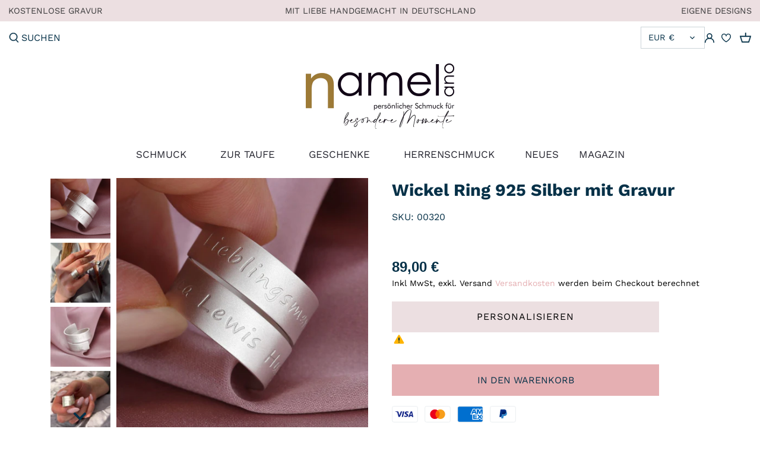

--- FILE ---
content_type: text/html; charset=utf-8
request_url: https://namelano.de/products/wickel-ring-925-silber-mit-gravur
body_size: 204067
content:
<!doctype html>
<html class="no-js" lang="de">
<head>
  <link rel="stylesheet" href="https://obscure-escarpment-2240.herokuapp.com/stylesheets/bcpo-front.css">
  <script>var bcpo_product={"id":7167542296733,"title":"Wickel Ring 925 Silber mit Gravur","handle":"wickel-ring-925-silber-mit-gravur","description":"\u003ch3 style=\"text-align: center;\"\u003e\u003cem\u003eBesonderer gewickelter Fingerring aus 925 Silber\u003c\/em\u003e\u003c\/h3\u003e\n\u003ch3 style=\"text-align: center;\"\u003e♥\u003c\/h3\u003e\n\u003cp style=\"text-align: center;\"\u003eEin schöner, schlichter Fingerring aus 925 Silber mit Gravur außen. Es ist ein Text mit bis zu 55 Zeichen inkl. Leerzeichen möglich. Der Ring wird gewickelt und hat damit eine Höhe von ca. 15mm.\u003c\/p\u003e\n\u003cp style=\"text-align: center;\"\u003eDer Ring ist mit schlichter Schrift graviert und eignet sich für Damen und Herren.\u003c\/p\u003e\n\u003cp style=\"text-align: center;\"\u003eEs können Namen, Daten, Koordinaten oder Spruch graviert werden.\u003c\/p\u003e\n\u003ch3 style=\"text-align: center;\"\u003e♥\u003c\/h3\u003e","published_at":"2021-11-16T10:42:39+01:00","created_at":"2021-11-16T10:37:50+01:00","vendor":"Namelano","type":"Ringe","tags":["freunde","für Freunde","für Sie","Jahrestag","namenschmuck","paare","ringe","sie","unter 75","verlobung"],"price":8900,"price_min":8900,"price_max":8900,"available":true,"price_varies":false,"compare_at_price":null,"compare_at_price_min":0,"compare_at_price_max":0,"compare_at_price_varies":false,"variants":[{"id":41432230428829,"title":"Default Title","option1":"Default Title","option2":null,"option3":null,"sku":"00320","requires_shipping":true,"taxable":true,"featured_image":null,"available":true,"name":"Wickel Ring 925 Silber mit Gravur","public_title":null,"options":["Default Title"],"price":8900,"weight":20,"compare_at_price":null,"inventory_management":null,"barcode":"","requires_selling_plan":false,"selling_plan_allocations":[]}],"images":["\/\/namelano.de\/cdn\/shop\/products\/14_61.jpg?v=1637055487","\/\/namelano.de\/cdn\/shop\/products\/IMG_7702.jpg?v=1674567179","\/\/namelano.de\/cdn\/shop\/products\/14_60.jpg?v=1674567179","\/\/namelano.de\/cdn\/shop\/products\/IMG_7705.jpg?v=1674567179","\/\/namelano.de\/cdn\/shop\/products\/14_62.jpg?v=1674567179","\/\/namelano.de\/cdn\/shop\/products\/14_63.jpg?v=1674567179"],"featured_image":"\/\/namelano.de\/cdn\/shop\/products\/14_61.jpg?v=1637055487","options":["Title"],"media":[{"alt":null,"id":23620709580957,"position":1,"preview_image":{"aspect_ratio":1.0,"height":1000,"width":1000,"src":"\/\/namelano.de\/cdn\/shop\/products\/14_61.jpg?v=1637055487"},"aspect_ratio":1.0,"height":1000,"media_type":"image","src":"\/\/namelano.de\/cdn\/shop\/products\/14_61.jpg?v=1637055487","width":1000},{"alt":null,"id":34803519717644,"position":2,"preview_image":{"aspect_ratio":1.0,"height":1000,"width":1000,"src":"\/\/namelano.de\/cdn\/shop\/products\/IMG_7702.jpg?v=1674567179"},"aspect_ratio":1.0,"height":1000,"media_type":"image","src":"\/\/namelano.de\/cdn\/shop\/products\/IMG_7702.jpg?v=1674567179","width":1000},{"alt":null,"id":23620709548189,"position":3,"preview_image":{"aspect_ratio":1.0,"height":1000,"width":1000,"src":"\/\/namelano.de\/cdn\/shop\/products\/14_60.jpg?v=1674567179"},"aspect_ratio":1.0,"height":1000,"media_type":"image","src":"\/\/namelano.de\/cdn\/shop\/products\/14_60.jpg?v=1674567179","width":1000},{"alt":null,"id":34803519750412,"position":4,"preview_image":{"aspect_ratio":1.0,"height":1000,"width":1000,"src":"\/\/namelano.de\/cdn\/shop\/products\/IMG_7705.jpg?v=1674567179"},"aspect_ratio":1.0,"height":1000,"media_type":"image","src":"\/\/namelano.de\/cdn\/shop\/products\/IMG_7705.jpg?v=1674567179","width":1000},{"alt":null,"id":23620709613725,"position":5,"preview_image":{"aspect_ratio":1.0,"height":1000,"width":1000,"src":"\/\/namelano.de\/cdn\/shop\/products\/14_62.jpg?v=1674567179"},"aspect_ratio":1.0,"height":1000,"media_type":"image","src":"\/\/namelano.de\/cdn\/shop\/products\/14_62.jpg?v=1674567179","width":1000},{"alt":null,"id":23620709646493,"position":6,"preview_image":{"aspect_ratio":1.0,"height":1000,"width":1000,"src":"\/\/namelano.de\/cdn\/shop\/products\/14_63.jpg?v=1674567179"},"aspect_ratio":1.0,"height":1000,"media_type":"image","src":"\/\/namelano.de\/cdn\/shop\/products\/14_63.jpg?v=1674567179","width":1000}],"requires_selling_plan":false,"selling_plan_groups":[],"content":"\u003ch3 style=\"text-align: center;\"\u003e\u003cem\u003eBesonderer gewickelter Fingerring aus 925 Silber\u003c\/em\u003e\u003c\/h3\u003e\n\u003ch3 style=\"text-align: center;\"\u003e♥\u003c\/h3\u003e\n\u003cp style=\"text-align: center;\"\u003eEin schöner, schlichter Fingerring aus 925 Silber mit Gravur außen. Es ist ein Text mit bis zu 55 Zeichen inkl. Leerzeichen möglich. Der Ring wird gewickelt und hat damit eine Höhe von ca. 15mm.\u003c\/p\u003e\n\u003cp style=\"text-align: center;\"\u003eDer Ring ist mit schlichter Schrift graviert und eignet sich für Damen und Herren.\u003c\/p\u003e\n\u003cp style=\"text-align: center;\"\u003eEs können Namen, Daten, Koordinaten oder Spruch graviert werden.\u003c\/p\u003e\n\u003ch3 style=\"text-align: center;\"\u003e♥\u003c\/h3\u003e"}; var bcpo_data={"product_id":"7167542296733","virtual_options":[{"title":"Gravur außen","type":"text","unique":"_z7akysne3","conditional_option":"","conditional_value":"","required":"on","maxlength":"55","values":[{"key":"","price":""}]},{"title":"Silber / vergoldet / rosévergoldet","type":"colors","unique":"_2vbo1i0od","preselect_value":"","conditional_option":"","conditional_value":"","multiselect_operator":"","multiselect_number":"","required":"on","values":[{"key":"Silber","value":"f3f4f2","price":""},{"key":"vergoldet","value":"e5dc89","price":"25"},{"key":"rosé vergoldet","value":"d3977f","price":"25"}]},{"title":"Ringgröße","type":"default","unique":"_e9clajo5s","preselect_value":"","conditional_option":"","conditional_value":"","required":"on","values":[{"key":"50","price":""},{"key":"51","price":""},{"key":"52","price":""},{"key":"53","price":""},{"key":"54","price":""},{"key":"55","price":""},{"key":"56","price":""},{"key":"57","price":""},{"key":"58","price":""},{"key":"59","price":""},{"key":"60","price":""},{"key":"61","price":""},{"key":"62","price":""},{"key":"63","price":""}]}]}; var bcpo_settings={"fallback":"default","auto_select":"on","load_main_image":"on","replaceImage":"on","border_style":"round","tooltips":"show","sold_out_style":"transparent","theme":"light","jumbo_colors":"medium","jumbo_images":"medium","circle_swatches":"","inventory_style":"amazon","override_ajax":"on","add_price_addons":"on","money_format2":"€{{amount_with_comma_separator}} EUR","money_format_without_currency":"{{amount_with_comma_separator}} €","show_currency":"off","global_auto_image_options":"","global_color_options":"","global_colors":[{"key":"","value":"ecf42f"}],"shop_currency":"EUR"};var inventory_quantity = [];inventory_quantity.push(-5);if(bcpo_product) { for (var i = 0; i < bcpo_product.variants.length; i += 1) { bcpo_product.variants[i].inventory_quantity = inventory_quantity[i]; }}window.bcpo = window.bcpo || {}; bcpo.cart = {"note":null,"attributes":{},"original_total_price":0,"total_price":0,"total_discount":0,"total_weight":0.0,"item_count":0,"items":[],"requires_shipping":false,"currency":"EUR","items_subtotal_price":0,"cart_level_discount_applications":[],"checkout_charge_amount":0}; bcpo.ogFormData = FormData;</script>







    
    
  <link rel="stylesheet" href="https://cdnjs.cloudflare.com/ajax/libs/font-awesome/4.7.0/css/font-awesome.min.css">
  <!-- Canopy 2.11.16 -->
 <link rel="preconnect" href="https://fonts.gstatic.com">
<link href="https://fonts.googleapis.com/css2?family=Dancing+Script:wght@700&display=swap" rel="stylesheet"><link rel="preload" href="//namelano.de/cdn/shop/t/4/assets/styles.css?v=116645858042310077641768493820" as="style">
  <meta charset="utf-8" />
<meta name="viewport" content="width=device-width,initial-scale=1.0" />
<meta http-equiv="X-UA-Compatible" content="IE=edge">

<link rel="preconnect" href="https://cdn.shopify.com" crossorigin>
<link rel="preconnect" href="https://fonts.shopify.com" crossorigin>
<link rel="preconnect" href="https://monorail-edge.shopifysvc.com"><link rel="preload" as="font" href="//namelano.de/cdn/fonts/crimson_text/crimsontext_n4.a9a5f5ab47c6f5346e7cd274511a5d08c59fb906.woff2" type="font/woff2" crossorigin>
<link rel="preload" as="font" href="//namelano.de/cdn/fonts/work_sans/worksans_n4.b7973b3d07d0ace13de1b1bea9c45759cdbe12cf.woff2" type="font/woff2" crossorigin>
<link rel="preload" as="font" href="//namelano.de/cdn/fonts/work_sans/worksans_n4.b7973b3d07d0ace13de1b1bea9c45759cdbe12cf.woff2" type="font/woff2" crossorigin>
<link rel="preload" as="font" href="//namelano.de/cdn/fonts/work_sans/worksans_n4.b7973b3d07d0ace13de1b1bea9c45759cdbe12cf.woff2" type="font/woff2" crossorigin><link rel="preload" as="font" href="//namelano.de/cdn/fonts/work_sans/worksans_n7.e2cf5bd8f2c7e9d30c030f9ea8eafc69f5a92f7b.woff2" type="font/woff2" crossorigin><link rel="preload" as="font" href="//namelano.de/cdn/fonts/work_sans/worksans_i4.16ff51e3e71fc1d09ff97b9ff9ccacbeeb384ec4.woff2" type="font/woff2" crossorigin><link rel="preload" as="font" href="//namelano.de/cdn/fonts/work_sans/worksans_i7.7cdba6320b03c03dcaa365743a4e0e729fe97e54.woff2" type="font/woff2" crossorigin><link rel="preload" href="//namelano.de/cdn/shop/t/4/assets/vendor.js?v=121157890423219954401620713162" as="script">
<link rel="preload" href="//namelano.de/cdn/shop/t/4/assets/theme.js?v=137099321844160270001620894698" as="script"><link rel="canonical" href="https://namelano.de/products/wickel-ring-925-silber-mit-gravur" /><link rel="shortcut icon" href="//namelano.de/cdn/shop/files/favicon.png?v=1621166702" type="image/png" /><meta name="description" content="Gewickelter Finger Ring aus 925 Silber für Damen und Herren mit Gravur außen. Personalisierter Schmuck für Paare. Partnerringe graviert. Besonderer Schmuck.">

  <meta name="theme-color" content="#e5afb2">

  <title>
  Ring 925 Silber Gravur Fingerring Damen &amp; Herren Wickelring Text &ndash; Namelano
  </title>
  <script>if (window.bcpo_settings) bcpo_settings.remove_tag = true;</script>
  
  <style>
#bcpo .bcpo-default select, #bcpo .bcpo-dropdown select, #bcpo .bcpo-select select, #bcpo .bcpo-text input, #bcpo .bcpo-textarea textarea {
text-transform: inherit !important;
}
</style>

  


<meta property="og:site_name" content="Namelano">
<meta property="og:url" content="https://namelano.de/products/wickel-ring-925-silber-mit-gravur">
<meta property="og:title" content="Wickel Ring 925 Silber mit Gravur">
<meta property="og:type" content="product">
<meta property="og:description" content="Gewickelter Finger Ring aus 925 Silber für Damen und Herren mit Gravur außen. Personalisierter Schmuck für Paare. Partnerringe graviert. Besonderer Schmuck.">

  <meta property="og:price:amount" content="89,00">
  <meta property="og:price:currency" content="EUR">

<meta property="og:image" content="http://namelano.de/cdn/shop/products/14_61_1200x1200.jpg?v=1637055487">
      <meta property="og:image:width" content="1000">
      <meta property="og:image:height" content="1000">
    <meta property="og:image" content="http://namelano.de/cdn/shop/products/IMG_7702_1200x1200.jpg?v=1674567179">
      <meta property="og:image:width" content="1000">
      <meta property="og:image:height" content="1000">
    <meta property="og:image" content="http://namelano.de/cdn/shop/products/14_60_1200x1200.jpg?v=1674567179">
      <meta property="og:image:width" content="1000">
      <meta property="og:image:height" content="1000">
    
<meta property="og:image:secure_url" content="https://namelano.de/cdn/shop/products/14_61_1200x1200.jpg?v=1637055487"><meta property="og:image:secure_url" content="https://namelano.de/cdn/shop/products/IMG_7702_1200x1200.jpg?v=1674567179"><meta property="og:image:secure_url" content="https://namelano.de/cdn/shop/products/14_60_1200x1200.jpg?v=1674567179">


<meta name="twitter:card" content="summary_large_image">
<meta name="twitter:title" content="Wickel Ring 925 Silber mit Gravur">
<meta name="twitter:description" content="Gewickelter Finger Ring aus 925 Silber für Damen und Herren mit Gravur außen. Personalisierter Schmuck für Paare. Partnerringe graviert. Besonderer Schmuck.">


  <link href="//namelano.de/cdn/shop/t/4/assets/styles.css?v=116645858042310077641768493820" rel="stylesheet" type="text/css" media="all" />
  <script>
  var bcpoStrings = {  
  please_select: 'Bitte auswählen',
  and: 'und',
  or: 'oder',
  sold_out: 'ausverkauft',
  unavailable: 'nicht verfügbar',
  multiselect_message: 'Bitte wählen Sie mindestens einen Wert für',
  items: 'Artikel',
  selection: 'Auswahl wird hinzugefügt',
  selection2: 'zum Preis',
  choose_one: 'Wähle ein',
  item_added: 'Artikel in den Warenkorb gelegt',
  keep_shopping: 'Einkaufen Sie weiter',
  view_cart: 'Warenkorb ansehen',
  };
  </script>
  <script>
    document.documentElement.className = document.documentElement.className.replace('no-js', '');
    window.theme = window.theme || {};
    theme.money_format = "{{amount_with_comma_separator}} €";
    theme.customerIsLoggedIn = false;
    theme.shippingCalcMoneyFormat = "€{{amount_with_comma_separator}} EUR";
    theme.cartType = "drawer-standard";

    theme.strings = {
      previous: "Bisherige",
      next: "Nächster",
      close: "Schließen",
      addressError: "Kann die Adresse nicht finden",
      addressNoResults: "Keine Ergebnisse für diese Adresse",
      addressQueryLimit: "Sie haben die Google- API-Nutzungsgrenze überschritten. Betrachten wir zu einem \u003ca href=\"https:\/\/developers.google.com\/maps\/premium\/usage-limits\"\u003ePremium-Paket\u003c\/a\u003e zu aktualisieren.",
      authError: "Es gab ein Problem bei Google Maps Konto zu authentifizieren.",
      shippingCalcSubmitButton: "Berechnen Sie Versandkosten",
      shippingCalcSubmitButtonDisabled: "Rechnen...",
      infiniteScrollLoadingImg: "\/\/namelano.de\/cdn\/shop\/t\/4\/assets\/loading.gif?v=115678512110750922101620713158",
      infiniteScrollCollectionLoading: "Weitere Artikel laden",
      infiniteScrollCollectionFinishedMsg : "Keine weiteren Artikel",
      infiniteScrollBlogLoading: "Mehr Arktikel laden..",
      infiniteScrollBlogFinishedMsg : "Keine weiteren Artikel",
      blogsShowTags: "Tags anzeigen",
      priceNonExistent: "Nicht verfügbar",
      buttonDefault: "In den Warenkorb",
      buttonNoStock: "Ausverkauft",
      buttonNoVariant: "Nicht verfügbar",
      unitPriceSeparator: " \/ ",
      onlyXLeft: "[[ quantity ]] auf Lager",
      productAddingToCart: "Hinzufügen",
      productAddedToCart: "Hinzugefügt",
      quickbuyAdded: "Zum Warenkorb hinzugefügt",
      cartSummary: "Zum Warenkorb",
      cartContinue: "Einkauf fortzusetzen",
      colorBoxPrevious: "Vorherige",
      colorBoxNext: "Weiter",
      colorBoxClose: "Schließen",
      imageSlider: "Bilder"
    };

    theme.routes = {
      root_url: '/',
      account_url: '/account',
      account_login_url: '/account/login',
      account_logout_url: '/account/logout',
      account_recover_url: '/account/recover',
      account_register_url: '/account/register',
      account_addresses_url: '/account/addresses',
      collections_url: '/collections',
      all_products_collection_url: '/collections/all',
      search_url: '/search',
      cart_url: '/cart',
      cart_add_url: '/cart/add',
      cart_change_url: '/cart/change',
      cart_clear_url: '/cart/clear'
    };

    theme.scripts = {
        masonry: "\/\/namelano.de\/cdn\/shop\/t\/4\/assets\/masonry.v3.2.2.min.js?v=169641371380462594081620713159",
        jqueryInfiniteScroll: "\/\/namelano.de\/cdn\/shop\/t\/4\/assets\/jquery.infinitescroll.2.1.0.min.js?v=154868730476094579131620713157",
        underscore: "\/\/cdnjs.cloudflare.com\/ajax\/libs\/underscore.js\/1.6.0\/underscore-min.js",
        shopifyCommon: "\/\/namelano.de\/cdn\/shopifycloud\/storefront\/assets\/themes_support\/shopify_common-5f594365.js",
        jqueryCart: "\/\/namelano.de\/cdn\/shop\/t\/4\/assets\/shipping-calculator.v1.0.min.js?v=156283615219060590411620713160"
    };
  </script>

  <script>window.performance && window.performance.mark && window.performance.mark('shopify.content_for_header.start');</script><meta name="google-site-verification" content="GUoOSI-RvRsxL3IH0j_SF6EyyxW2nn1plKMuelS1i4g">
<meta id="shopify-digital-wallet" name="shopify-digital-wallet" content="/55878877341/digital_wallets/dialog">
<meta name="shopify-checkout-api-token" content="8ac66757783d0e796762fa6506930f1d">
<meta id="in-context-paypal-metadata" data-shop-id="55878877341" data-venmo-supported="false" data-environment="production" data-locale="de_DE" data-paypal-v4="true" data-currency="EUR">
<link rel="alternate" type="application/json+oembed" href="https://namelano.de/products/wickel-ring-925-silber-mit-gravur.oembed">
<script async="async" src="/checkouts/internal/preloads.js?locale=de-DE"></script>
<link rel="preconnect" href="https://shop.app" crossorigin="anonymous">
<script async="async" src="https://shop.app/checkouts/internal/preloads.js?locale=de-DE&shop_id=55878877341" crossorigin="anonymous"></script>
<script id="apple-pay-shop-capabilities" type="application/json">{"shopId":55878877341,"countryCode":"DE","currencyCode":"EUR","merchantCapabilities":["supports3DS"],"merchantId":"gid:\/\/shopify\/Shop\/55878877341","merchantName":"Namelano","requiredBillingContactFields":["postalAddress","email"],"requiredShippingContactFields":["postalAddress","email"],"shippingType":"shipping","supportedNetworks":["visa","maestro","masterCard","amex"],"total":{"type":"pending","label":"Namelano","amount":"1.00"},"shopifyPaymentsEnabled":true,"supportsSubscriptions":true}</script>
<script id="shopify-features" type="application/json">{"accessToken":"8ac66757783d0e796762fa6506930f1d","betas":["rich-media-storefront-analytics"],"domain":"namelano.de","predictiveSearch":true,"shopId":55878877341,"locale":"de"}</script>
<script>var Shopify = Shopify || {};
Shopify.shop = "galwani-schmuck.myshopify.com";
Shopify.locale = "de";
Shopify.currency = {"active":"EUR","rate":"1.0"};
Shopify.country = "DE";
Shopify.theme = {"name":"CANOPY FINAL FINAL","id":122656391325,"schema_name":"Canopy","schema_version":"2.11.16","theme_store_id":732,"role":"main"};
Shopify.theme.handle = "null";
Shopify.theme.style = {"id":null,"handle":null};
Shopify.cdnHost = "namelano.de/cdn";
Shopify.routes = Shopify.routes || {};
Shopify.routes.root = "/";</script>
<script type="module">!function(o){(o.Shopify=o.Shopify||{}).modules=!0}(window);</script>
<script>!function(o){function n(){var o=[];function n(){o.push(Array.prototype.slice.apply(arguments))}return n.q=o,n}var t=o.Shopify=o.Shopify||{};t.loadFeatures=n(),t.autoloadFeatures=n()}(window);</script>
<script>
  window.ShopifyPay = window.ShopifyPay || {};
  window.ShopifyPay.apiHost = "shop.app\/pay";
  window.ShopifyPay.redirectState = null;
</script>
<script id="shop-js-analytics" type="application/json">{"pageType":"product"}</script>
<script defer="defer" async type="module" src="//namelano.de/cdn/shopifycloud/shop-js/modules/v2/client.init-shop-cart-sync_e98Ab_XN.de.esm.js"></script>
<script defer="defer" async type="module" src="//namelano.de/cdn/shopifycloud/shop-js/modules/v2/chunk.common_Pcw9EP95.esm.js"></script>
<script defer="defer" async type="module" src="//namelano.de/cdn/shopifycloud/shop-js/modules/v2/chunk.modal_CzmY4ZhL.esm.js"></script>
<script type="module">
  await import("//namelano.de/cdn/shopifycloud/shop-js/modules/v2/client.init-shop-cart-sync_e98Ab_XN.de.esm.js");
await import("//namelano.de/cdn/shopifycloud/shop-js/modules/v2/chunk.common_Pcw9EP95.esm.js");
await import("//namelano.de/cdn/shopifycloud/shop-js/modules/v2/chunk.modal_CzmY4ZhL.esm.js");

  window.Shopify.SignInWithShop?.initShopCartSync?.({"fedCMEnabled":true,"windoidEnabled":true});

</script>
<script>
  window.Shopify = window.Shopify || {};
  if (!window.Shopify.featureAssets) window.Shopify.featureAssets = {};
  window.Shopify.featureAssets['shop-js'] = {"shop-cart-sync":["modules/v2/client.shop-cart-sync_DazCVyJ3.de.esm.js","modules/v2/chunk.common_Pcw9EP95.esm.js","modules/v2/chunk.modal_CzmY4ZhL.esm.js"],"init-fed-cm":["modules/v2/client.init-fed-cm_D0AulfmK.de.esm.js","modules/v2/chunk.common_Pcw9EP95.esm.js","modules/v2/chunk.modal_CzmY4ZhL.esm.js"],"shop-cash-offers":["modules/v2/client.shop-cash-offers_BISyWFEA.de.esm.js","modules/v2/chunk.common_Pcw9EP95.esm.js","modules/v2/chunk.modal_CzmY4ZhL.esm.js"],"shop-login-button":["modules/v2/client.shop-login-button_D_c1vx_E.de.esm.js","modules/v2/chunk.common_Pcw9EP95.esm.js","modules/v2/chunk.modal_CzmY4ZhL.esm.js"],"pay-button":["modules/v2/client.pay-button_CHADzJ4g.de.esm.js","modules/v2/chunk.common_Pcw9EP95.esm.js","modules/v2/chunk.modal_CzmY4ZhL.esm.js"],"shop-button":["modules/v2/client.shop-button_CQnD2U3v.de.esm.js","modules/v2/chunk.common_Pcw9EP95.esm.js","modules/v2/chunk.modal_CzmY4ZhL.esm.js"],"avatar":["modules/v2/client.avatar_BTnouDA3.de.esm.js"],"init-windoid":["modules/v2/client.init-windoid_CmA0-hrC.de.esm.js","modules/v2/chunk.common_Pcw9EP95.esm.js","modules/v2/chunk.modal_CzmY4ZhL.esm.js"],"init-shop-for-new-customer-accounts":["modules/v2/client.init-shop-for-new-customer-accounts_BCzC_Mib.de.esm.js","modules/v2/client.shop-login-button_D_c1vx_E.de.esm.js","modules/v2/chunk.common_Pcw9EP95.esm.js","modules/v2/chunk.modal_CzmY4ZhL.esm.js"],"init-shop-email-lookup-coordinator":["modules/v2/client.init-shop-email-lookup-coordinator_DYzOit4u.de.esm.js","modules/v2/chunk.common_Pcw9EP95.esm.js","modules/v2/chunk.modal_CzmY4ZhL.esm.js"],"init-shop-cart-sync":["modules/v2/client.init-shop-cart-sync_e98Ab_XN.de.esm.js","modules/v2/chunk.common_Pcw9EP95.esm.js","modules/v2/chunk.modal_CzmY4ZhL.esm.js"],"shop-toast-manager":["modules/v2/client.shop-toast-manager_Bc-1elH8.de.esm.js","modules/v2/chunk.common_Pcw9EP95.esm.js","modules/v2/chunk.modal_CzmY4ZhL.esm.js"],"init-customer-accounts":["modules/v2/client.init-customer-accounts_CqlRHmZs.de.esm.js","modules/v2/client.shop-login-button_D_c1vx_E.de.esm.js","modules/v2/chunk.common_Pcw9EP95.esm.js","modules/v2/chunk.modal_CzmY4ZhL.esm.js"],"init-customer-accounts-sign-up":["modules/v2/client.init-customer-accounts-sign-up_DZmBw6yB.de.esm.js","modules/v2/client.shop-login-button_D_c1vx_E.de.esm.js","modules/v2/chunk.common_Pcw9EP95.esm.js","modules/v2/chunk.modal_CzmY4ZhL.esm.js"],"shop-follow-button":["modules/v2/client.shop-follow-button_Cx-w7rSq.de.esm.js","modules/v2/chunk.common_Pcw9EP95.esm.js","modules/v2/chunk.modal_CzmY4ZhL.esm.js"],"checkout-modal":["modules/v2/client.checkout-modal_Djjmh8qM.de.esm.js","modules/v2/chunk.common_Pcw9EP95.esm.js","modules/v2/chunk.modal_CzmY4ZhL.esm.js"],"shop-login":["modules/v2/client.shop-login_DMZMgoZf.de.esm.js","modules/v2/chunk.common_Pcw9EP95.esm.js","modules/v2/chunk.modal_CzmY4ZhL.esm.js"],"lead-capture":["modules/v2/client.lead-capture_SqejaEd8.de.esm.js","modules/v2/chunk.common_Pcw9EP95.esm.js","modules/v2/chunk.modal_CzmY4ZhL.esm.js"],"payment-terms":["modules/v2/client.payment-terms_DUeEqFTJ.de.esm.js","modules/v2/chunk.common_Pcw9EP95.esm.js","modules/v2/chunk.modal_CzmY4ZhL.esm.js"]};
</script>
<script>(function() {
  var isLoaded = false;
  function asyncLoad() {
    if (isLoaded) return;
    isLoaded = true;
    var urls = ["\/\/cdn.shopify.com\/proxy\/c8d0d64de50c9514087f6f61316c79bbc13fe3438a49a499bf8661111bdc6e57\/obscure-escarpment-2240.herokuapp.com\/js\/best_custom_product_options.js?shop=galwani-schmuck.myshopify.com\u0026sp-cache-control=cHVibGljLCBtYXgtYWdlPTkwMA"];
    for (var i = 0; i < urls.length; i++) {
      var s = document.createElement('script');
      s.type = 'text/javascript';
      s.async = true;
      s.src = urls[i];
      var x = document.getElementsByTagName('script')[0];
      x.parentNode.insertBefore(s, x);
    }
  };
  if(window.attachEvent) {
    window.attachEvent('onload', asyncLoad);
  } else {
    window.addEventListener('load', asyncLoad, false);
  }
})();</script>
<script id="__st">var __st={"a":55878877341,"offset":3600,"reqid":"de84a11d-4392-4c08-8aef-d441e9e9e2f6-1769370607","pageurl":"namelano.de\/products\/wickel-ring-925-silber-mit-gravur","u":"42a38c5f9e6a","p":"product","rtyp":"product","rid":7167542296733};</script>
<script>window.ShopifyPaypalV4VisibilityTracking = true;</script>
<script id="captcha-bootstrap">!function(){'use strict';const t='contact',e='account',n='new_comment',o=[[t,t],['blogs',n],['comments',n],[t,'customer']],c=[[e,'customer_login'],[e,'guest_login'],[e,'recover_customer_password'],[e,'create_customer']],r=t=>t.map((([t,e])=>`form[action*='/${t}']:not([data-nocaptcha='true']) input[name='form_type'][value='${e}']`)).join(','),a=t=>()=>t?[...document.querySelectorAll(t)].map((t=>t.form)):[];function s(){const t=[...o],e=r(t);return a(e)}const i='password',u='form_key',d=['recaptcha-v3-token','g-recaptcha-response','h-captcha-response',i],f=()=>{try{return window.sessionStorage}catch{return}},m='__shopify_v',_=t=>t.elements[u];function p(t,e,n=!1){try{const o=window.sessionStorage,c=JSON.parse(o.getItem(e)),{data:r}=function(t){const{data:e,action:n}=t;return t[m]||n?{data:e,action:n}:{data:t,action:n}}(c);for(const[e,n]of Object.entries(r))t.elements[e]&&(t.elements[e].value=n);n&&o.removeItem(e)}catch(o){console.error('form repopulation failed',{error:o})}}const l='form_type',E='cptcha';function T(t){t.dataset[E]=!0}const w=window,h=w.document,L='Shopify',v='ce_forms',y='captcha';let A=!1;((t,e)=>{const n=(g='f06e6c50-85a8-45c8-87d0-21a2b65856fe',I='https://cdn.shopify.com/shopifycloud/storefront-forms-hcaptcha/ce_storefront_forms_captcha_hcaptcha.v1.5.2.iife.js',D={infoText:'Durch hCaptcha geschützt',privacyText:'Datenschutz',termsText:'Allgemeine Geschäftsbedingungen'},(t,e,n)=>{const o=w[L][v],c=o.bindForm;if(c)return c(t,g,e,D).then(n);var r;o.q.push([[t,g,e,D],n]),r=I,A||(h.body.append(Object.assign(h.createElement('script'),{id:'captcha-provider',async:!0,src:r})),A=!0)});var g,I,D;w[L]=w[L]||{},w[L][v]=w[L][v]||{},w[L][v].q=[],w[L][y]=w[L][y]||{},w[L][y].protect=function(t,e){n(t,void 0,e),T(t)},Object.freeze(w[L][y]),function(t,e,n,w,h,L){const[v,y,A,g]=function(t,e,n){const i=e?o:[],u=t?c:[],d=[...i,...u],f=r(d),m=r(i),_=r(d.filter((([t,e])=>n.includes(e))));return[a(f),a(m),a(_),s()]}(w,h,L),I=t=>{const e=t.target;return e instanceof HTMLFormElement?e:e&&e.form},D=t=>v().includes(t);t.addEventListener('submit',(t=>{const e=I(t);if(!e)return;const n=D(e)&&!e.dataset.hcaptchaBound&&!e.dataset.recaptchaBound,o=_(e),c=g().includes(e)&&(!o||!o.value);(n||c)&&t.preventDefault(),c&&!n&&(function(t){try{if(!f())return;!function(t){const e=f();if(!e)return;const n=_(t);if(!n)return;const o=n.value;o&&e.removeItem(o)}(t);const e=Array.from(Array(32),(()=>Math.random().toString(36)[2])).join('');!function(t,e){_(t)||t.append(Object.assign(document.createElement('input'),{type:'hidden',name:u})),t.elements[u].value=e}(t,e),function(t,e){const n=f();if(!n)return;const o=[...t.querySelectorAll(`input[type='${i}']`)].map((({name:t})=>t)),c=[...d,...o],r={};for(const[a,s]of new FormData(t).entries())c.includes(a)||(r[a]=s);n.setItem(e,JSON.stringify({[m]:1,action:t.action,data:r}))}(t,e)}catch(e){console.error('failed to persist form',e)}}(e),e.submit())}));const S=(t,e)=>{t&&!t.dataset[E]&&(n(t,e.some((e=>e===t))),T(t))};for(const o of['focusin','change'])t.addEventListener(o,(t=>{const e=I(t);D(e)&&S(e,y())}));const B=e.get('form_key'),M=e.get(l),P=B&&M;t.addEventListener('DOMContentLoaded',(()=>{const t=y();if(P)for(const e of t)e.elements[l].value===M&&p(e,B);[...new Set([...A(),...v().filter((t=>'true'===t.dataset.shopifyCaptcha))])].forEach((e=>S(e,t)))}))}(h,new URLSearchParams(w.location.search),n,t,e,['guest_login'])})(!0,!0)}();</script>
<script integrity="sha256-4kQ18oKyAcykRKYeNunJcIwy7WH5gtpwJnB7kiuLZ1E=" data-source-attribution="shopify.loadfeatures" defer="defer" src="//namelano.de/cdn/shopifycloud/storefront/assets/storefront/load_feature-a0a9edcb.js" crossorigin="anonymous"></script>
<script crossorigin="anonymous" defer="defer" src="//namelano.de/cdn/shopifycloud/storefront/assets/shopify_pay/storefront-65b4c6d7.js?v=20250812"></script>
<script data-source-attribution="shopify.dynamic_checkout.dynamic.init">var Shopify=Shopify||{};Shopify.PaymentButton=Shopify.PaymentButton||{isStorefrontPortableWallets:!0,init:function(){window.Shopify.PaymentButton.init=function(){};var t=document.createElement("script");t.src="https://namelano.de/cdn/shopifycloud/portable-wallets/latest/portable-wallets.de.js",t.type="module",document.head.appendChild(t)}};
</script>
<script data-source-attribution="shopify.dynamic_checkout.buyer_consent">
  function portableWalletsHideBuyerConsent(e){var t=document.getElementById("shopify-buyer-consent"),n=document.getElementById("shopify-subscription-policy-button");t&&n&&(t.classList.add("hidden"),t.setAttribute("aria-hidden","true"),n.removeEventListener("click",e))}function portableWalletsShowBuyerConsent(e){var t=document.getElementById("shopify-buyer-consent"),n=document.getElementById("shopify-subscription-policy-button");t&&n&&(t.classList.remove("hidden"),t.removeAttribute("aria-hidden"),n.addEventListener("click",e))}window.Shopify?.PaymentButton&&(window.Shopify.PaymentButton.hideBuyerConsent=portableWalletsHideBuyerConsent,window.Shopify.PaymentButton.showBuyerConsent=portableWalletsShowBuyerConsent);
</script>
<script data-source-attribution="shopify.dynamic_checkout.cart.bootstrap">document.addEventListener("DOMContentLoaded",(function(){function t(){return document.querySelector("shopify-accelerated-checkout-cart, shopify-accelerated-checkout")}if(t())Shopify.PaymentButton.init();else{new MutationObserver((function(e,n){t()&&(Shopify.PaymentButton.init(),n.disconnect())})).observe(document.body,{childList:!0,subtree:!0})}}));
</script>
<link id="shopify-accelerated-checkout-styles" rel="stylesheet" media="screen" href="https://namelano.de/cdn/shopifycloud/portable-wallets/latest/accelerated-checkout-backwards-compat.css" crossorigin="anonymous">
<style id="shopify-accelerated-checkout-cart">
        #shopify-buyer-consent {
  margin-top: 1em;
  display: inline-block;
  width: 100%;
}

#shopify-buyer-consent.hidden {
  display: none;
}

#shopify-subscription-policy-button {
  background: none;
  border: none;
  padding: 0;
  text-decoration: underline;
  font-size: inherit;
  cursor: pointer;
}

#shopify-subscription-policy-button::before {
  box-shadow: none;
}

      </style>
<script id="sections-script" data-sections="product-recommendations" defer="defer" src="//namelano.de/cdn/shop/t/4/compiled_assets/scripts.js?v=3806"></script>
<script>window.performance && window.performance.mark && window.performance.mark('shopify.content_for_header.end');</script>
  <script id="vopo-head">(function () {
	if (((document.documentElement.innerHTML.includes('asyncLoad') && !document.documentElement.innerHTML.includes('\\/obscure' + '-escarpment-2240')) || (window.bcpo && bcpo.disabled)) && !window.location.href.match(/[&?]yesbcpo/)) return;
	var script = document.createElement('script');
	var reg = new RegExp('\\\\/\\\\/cdn\\.shopify\\.com\\\\/proxy\\\\/[a-z0-9]+\\\\/obscure-escarpment-2240\\.herokuapp\\.com\\\\/js\\\\/best_custom_product_options\\.js[^"]+');
	var match = reg.exec(document.documentElement.innerHTML);
	script.src = match[0].split('\\').join('').replace('%3f', '?').replace('u0026', '&');
	var vopoHead = document.getElementById('vopo-head'); vopoHead.parentNode.insertBefore(script, vopoHead);
})();
</script>

  <script>
    Shopify.money_format = "{{amount_with_comma_separator}} €";
  </script>

  <!-- "snippets/shogun-head.liquid" was not rendered, the associated app was uninstalled -->
<!-- BEGIN app block: shopify://apps/complianz-gdpr-cookie-consent/blocks/bc-block/e49729f0-d37d-4e24-ac65-e0e2f472ac27 -->

    
    
<link id='complianz-css' rel="stylesheet" href=https://cdn.shopify.com/extensions/019be05e-f673-7a8f-bd4e-ed0da9930f96/gdpr-legal-cookie-75/assets/complainz.css media="print" onload="this.media='all'">
    <style>
        #Compliance-iframe.Compliance-iframe-branded > div.purposes-header,
        #Compliance-iframe.Compliance-iframe-branded > div.cmplc-cmp-header,
        #purposes-container > div.purposes-header,
        #Compliance-cs-banner .Compliance-cs-brand {
            background-color: #FFFFFF !important;
            color: #0A0A0A!important;
        }
        #Compliance-iframe.Compliance-iframe-branded .purposes-header .cmplc-btn-cp ,
        #Compliance-iframe.Compliance-iframe-branded .purposes-header .cmplc-btn-cp:hover,
        #Compliance-iframe.Compliance-iframe-branded .purposes-header .cmplc-btn-back:hover  {
            background-color: #ffffff !important;
            opacity: 1 !important;
        }
        #Compliance-cs-banner .cmplc-toggle .cmplc-toggle-label {
            color: #FFFFFF!important;
        }
        #Compliance-iframe.Compliance-iframe-branded .purposes-header .cmplc-btn-cp:hover,
        #Compliance-iframe.Compliance-iframe-branded .purposes-header .cmplc-btn-back:hover {
            background-color: #0A0A0A!important;
            color: #FFFFFF!important;
        }
        #Compliance-cs-banner #Compliance-cs-title {
            font-size: 14px !important;
        }
        #Compliance-cs-banner .Compliance-cs-content,
        #Compliance-cs-title,
        .cmplc-toggle-checkbox.granular-control-checkbox span {
            background-color: #FFFFFF !important;
            color: #0A0A0A !important;
            font-size: 14px !important;
        }
        #Compliance-cs-banner .Compliance-cs-close-btn {
            font-size: 14px !important;
            background-color: #FFFFFF !important;
        }
        #Compliance-cs-banner .Compliance-cs-opt-group {
            color: #FFFFFF !important;
        }
        #Compliance-cs-banner .Compliance-cs-opt-group button,
        .Compliance-alert button.Compliance-button-cancel {
            background-color: #007BBC!important;
            color: #FFFFFF!important;
        }
        #Compliance-cs-banner .Compliance-cs-opt-group button.Compliance-cs-accept-btn,
        #Compliance-cs-banner .Compliance-cs-opt-group button.Compliance-cs-btn-primary,
        .Compliance-alert button.Compliance-button-confirm {
            background-color: #007BBC !important;
            color: #FFFFFF !important;
        }
        #Compliance-cs-banner .Compliance-cs-opt-group button.Compliance-cs-reject-btn {
            background-color: #007BBC!important;
            color: #FFFFFF!important;
        }

        #Compliance-cs-banner .Compliance-banner-content button {
            cursor: pointer !important;
            color: currentColor !important;
            text-decoration: underline !important;
            border: none !important;
            background-color: transparent !important;
            font-size: 100% !important;
            padding: 0 !important;
        }

        #Compliance-cs-banner .Compliance-cs-opt-group button {
            border-radius: 4px !important;
            padding-block: 10px !important;
        }
        @media (min-width: 640px) {
            #Compliance-cs-banner.Compliance-cs-default-floating:not(.Compliance-cs-top):not(.Compliance-cs-center) .Compliance-cs-container, #Compliance-cs-banner.Compliance-cs-default-floating:not(.Compliance-cs-bottom):not(.Compliance-cs-center) .Compliance-cs-container, #Compliance-cs-banner.Compliance-cs-default-floating.Compliance-cs-center:not(.Compliance-cs-top):not(.Compliance-cs-bottom) .Compliance-cs-container {
                width: 560px !important;
            }
            #Compliance-cs-banner.Compliance-cs-default-floating:not(.Compliance-cs-top):not(.Compliance-cs-center) .Compliance-cs-opt-group, #Compliance-cs-banner.Compliance-cs-default-floating:not(.Compliance-cs-bottom):not(.Compliance-cs-center) .Compliance-cs-opt-group, #Compliance-cs-banner.Compliance-cs-default-floating.Compliance-cs-center:not(.Compliance-cs-top):not(.Compliance-cs-bottom) .Compliance-cs-opt-group {
                flex-direction: row !important;
            }
            #Compliance-cs-banner .Compliance-cs-opt-group button:not(:last-of-type),
            #Compliance-cs-banner .Compliance-cs-opt-group button {
                margin-right: 4px !important;
            }
            #Compliance-cs-banner .Compliance-cs-container .Compliance-cs-brand {
                position: absolute !important;
                inset-block-start: 6px;
            }
        }
        #Compliance-cs-banner.Compliance-cs-default-floating:not(.Compliance-cs-top):not(.Compliance-cs-center) .Compliance-cs-opt-group > div, #Compliance-cs-banner.Compliance-cs-default-floating:not(.Compliance-cs-bottom):not(.Compliance-cs-center) .Compliance-cs-opt-group > div, #Compliance-cs-banner.Compliance-cs-default-floating.Compliance-cs-center:not(.Compliance-cs-top):not(.Compliance-cs-bottom) .Compliance-cs-opt-group > div {
            flex-direction: row-reverse;
            width: 100% !important;
        }

        .Compliance-cs-brand-badge-outer, .Compliance-cs-brand-badge, #Compliance-cs-banner.Compliance-cs-default-floating.Compliance-cs-bottom .Compliance-cs-brand-badge-outer,
        #Compliance-cs-banner.Compliance-cs-default.Compliance-cs-bottom .Compliance-cs-brand-badge-outer,
        #Compliance-cs-banner.Compliance-cs-default:not(.Compliance-cs-left) .Compliance-cs-brand-badge-outer,
        #Compliance-cs-banner.Compliance-cs-default-floating:not(.Compliance-cs-left) .Compliance-cs-brand-badge-outer {
            display: none !important
        }

        #Compliance-cs-banner:not(.Compliance-cs-top):not(.Compliance-cs-bottom) .Compliance-cs-container.Compliance-cs-themed {
            flex-direction: row !important;
        }

        #Compliance-cs-banner #Compliance-cs-title,
        #Compliance-cs-banner #Compliance-cs-custom-title {
            justify-self: center !important;
            font-size: 14px !important;
            font-family: -apple-system,sans-serif !important;
            margin-inline: auto !important;
            width: 55% !important;
            text-align: center;
            font-weight: 600;
            visibility: unset;
        }

        @media (max-width: 640px) {
            #Compliance-cs-banner #Compliance-cs-title,
            #Compliance-cs-banner #Compliance-cs-custom-title {
                display: block;
            }
        }

        #Compliance-cs-banner .Compliance-cs-brand img {
            max-width: 110px !important;
            min-height: 32px !important;
        }
        #Compliance-cs-banner .Compliance-cs-container .Compliance-cs-brand {
            background: none !important;
            padding: 0px !important;
            margin-block-start:10px !important;
            margin-inline-start:16px !important;
        }

        #Compliance-cs-banner .Compliance-cs-opt-group button {
            padding-inline: 4px !important;
        }

    </style>
    
    
    
    

    <script type="text/javascript">
        function loadScript(src) {
            return new Promise((resolve, reject) => {
                const s = document.createElement("script");
                s.src = src;
                s.charset = "UTF-8";
                s.onload = resolve;
                s.onerror = reject;
                document.head.appendChild(s);
            });
        }

        function filterGoogleConsentModeURLs(domainsArray) {
            const googleConsentModeComplianzURls = [
                // 197, # Google Tag Manager:
                {"domain":"s.www.googletagmanager.com", "path":""},
                {"domain":"www.tagmanager.google.com", "path":""},
                {"domain":"www.googletagmanager.com", "path":""},
                {"domain":"googletagmanager.com", "path":""},
                {"domain":"tagassistant.google.com", "path":""},
                {"domain":"tagmanager.google.com", "path":""},

                // 2110, # Google Analytics 4:
                {"domain":"www.analytics.google.com", "path":""},
                {"domain":"www.google-analytics.com", "path":""},
                {"domain":"ssl.google-analytics.com", "path":""},
                {"domain":"google-analytics.com", "path":""},
                {"domain":"analytics.google.com", "path":""},
                {"domain":"region1.google-analytics.com", "path":""},
                {"domain":"region1.analytics.google.com", "path":""},
                {"domain":"*.google-analytics.com", "path":""},
                {"domain":"www.googletagmanager.com", "path":"/gtag/js?id=G"},
                {"domain":"googletagmanager.com", "path":"/gtag/js?id=UA"},
                {"domain":"www.googletagmanager.com", "path":"/gtag/js?id=UA"},
                {"domain":"googletagmanager.com", "path":"/gtag/js?id=G"},

                // 177, # Google Ads conversion tracking:
                {"domain":"googlesyndication.com", "path":""},
                {"domain":"media.admob.com", "path":""},
                {"domain":"gmodules.com", "path":""},
                {"domain":"ad.ytsa.net", "path":""},
                {"domain":"dartmotif.net", "path":""},
                {"domain":"dmtry.com", "path":""},
                {"domain":"go.channelintelligence.com", "path":""},
                {"domain":"googleusercontent.com", "path":""},
                {"domain":"googlevideo.com", "path":""},
                {"domain":"gvt1.com", "path":""},
                {"domain":"links.channelintelligence.com", "path":""},
                {"domain":"obrasilinteirojoga.com.br", "path":""},
                {"domain":"pcdn.tcgmsrv.net", "path":""},
                {"domain":"rdr.tag.channelintelligence.com", "path":""},
                {"domain":"static.googleadsserving.cn", "path":""},
                {"domain":"studioapi.doubleclick.com", "path":""},
                {"domain":"teracent.net", "path":""},
                {"domain":"ttwbs.channelintelligence.com", "path":""},
                {"domain":"wtb.channelintelligence.com", "path":""},
                {"domain":"youknowbest.com", "path":""},
                {"domain":"doubleclick.net", "path":""},
                {"domain":"redirector.gvt1.com", "path":""},

                //116, # Google Ads Remarketing
                {"domain":"googlesyndication.com", "path":""},
                {"domain":"media.admob.com", "path":""},
                {"domain":"gmodules.com", "path":""},
                {"domain":"ad.ytsa.net", "path":""},
                {"domain":"dartmotif.net", "path":""},
                {"domain":"dmtry.com", "path":""},
                {"domain":"go.channelintelligence.com", "path":""},
                {"domain":"googleusercontent.com", "path":""},
                {"domain":"googlevideo.com", "path":""},
                {"domain":"gvt1.com", "path":""},
                {"domain":"links.channelintelligence.com", "path":""},
                {"domain":"obrasilinteirojoga.com.br", "path":""},
                {"domain":"pcdn.tcgmsrv.net", "path":""},
                {"domain":"rdr.tag.channelintelligence.com", "path":""},
                {"domain":"static.googleadsserving.cn", "path":""},
                {"domain":"studioapi.doubleclick.com", "path":""},
                {"domain":"teracent.net", "path":""},
                {"domain":"ttwbs.channelintelligence.com", "path":""},
                {"domain":"wtb.channelintelligence.com", "path":""},
                {"domain":"youknowbest.com", "path":""},
                {"domain":"doubleclick.net", "path":""},
                {"domain":"redirector.gvt1.com", "path":""}
            ];

            if (!Array.isArray(domainsArray)) { 
                return [];
            }

            const blockedPairs = new Map();
            for (const rule of googleConsentModeComplianzURls) {
                if (!blockedPairs.has(rule.domain)) {
                    blockedPairs.set(rule.domain, new Set());
                }
                blockedPairs.get(rule.domain).add(rule.path);
            }

            return domainsArray.filter(item => {
                const paths = blockedPairs.get(item.d);
                return !(paths && paths.has(item.p));
            });
        }

        function setupAutoblockingByDomain() {
            // autoblocking by domain
            const autoblockByDomainArray = [];
            const prefixID = '10000' // to not get mixed with real metis ids
            let cmpBlockerDomains = []
            let cmpCmplcVendorsPurposes = {}
            let counter = 1
            for (const object of autoblockByDomainArray) {
                cmpBlockerDomains.push({
                    d: object.d,
                    p: object.path,
                    v: prefixID + counter,
                });
                counter++;
            }
            
            counter = 1
            for (const object of autoblockByDomainArray) {
                cmpCmplcVendorsPurposes[prefixID + counter] = object?.p ?? '1';
                counter++;
            }

            Object.defineProperty(window, "cmp_cmplc_vendors_purposes", {
                get() {
                    return cmpCmplcVendorsPurposes;
                },
                set(value) {
                    cmpCmplcVendorsPurposes = { ...cmpCmplcVendorsPurposes, ...value };
                }
            });
            const basicGmc = true;


            Object.defineProperty(window, "cmp_importblockerdomains", {
                get() {
                    if (basicGmc) {
                        return filterGoogleConsentModeURLs(cmpBlockerDomains);
                    }
                    return cmpBlockerDomains;
                },
                set(value) {
                    cmpBlockerDomains = [ ...cmpBlockerDomains, ...value ];
                }
            });
        }

        function enforceRejectionRecovery() {
            const base = (window._cmplc = window._cmplc || {});
            const featuresHolder = {};

            function lockFlagOn(holder) {
                const desc = Object.getOwnPropertyDescriptor(holder, 'rejection_recovery');
                if (!desc) {
                    Object.defineProperty(holder, 'rejection_recovery', {
                        get() { return true; },
                        set(_) { /* ignore */ },
                        enumerable: true,
                        configurable: false
                    });
                }
                return holder;
            }

            Object.defineProperty(base, 'csFeatures', {
                configurable: false,
                enumerable: true,
                get() {
                    return featuresHolder;
                },
                set(obj) {
                    if (obj && typeof obj === 'object') {
                        Object.keys(obj).forEach(k => {
                            if (k !== 'rejection_recovery') {
                                featuresHolder[k] = obj[k];
                            }
                        });
                    }
                    // we lock it, it won't try to redefine
                    lockFlagOn(featuresHolder);
                }
            });

            // Ensure an object is exposed even if read early
            if (!('csFeatures' in base)) {
                base.csFeatures = {};
            } else {
                // If someone already set it synchronously, merge and lock now.
                base.csFeatures = base.csFeatures;
            }
        }

        function splitDomains(joinedString) {
            if (!joinedString) {
                return []; // empty string -> empty array
            }
            return joinedString.split(";");
        }

        function setupWhitelist() {
            // Whitelist by domain:
            const whitelistString = "";
            const whitelist_array = [...splitDomains(whitelistString)];
            if (Array.isArray(window?.cmp_block_ignoredomains)) {
                window.cmp_block_ignoredomains = [...whitelist_array, ...window.cmp_block_ignoredomains];
            }
        }

        async function initCompliance() {
            const currentCsConfiguration = {"siteId":4389499,"cookiePolicyIds":{"en":26175047},"banner":{"acceptButtonDisplay":true,"rejectButtonDisplay":true,"customizeButtonDisplay":true,"position":"float-center","backgroundOverlay":false,"fontSize":"14px","content":"","acceptButtonCaption":"","rejectButtonCaption":"","customizeButtonCaption":"","backgroundColor":"#FFFFFF","textColor":"#0A0A0A","acceptButtonColor":"#007BBC","acceptButtonCaptionColor":"#FFFFFF","rejectButtonColor":"#007BBC","rejectButtonCaptionColor":"#FFFFFF","customizeButtonColor":"#007BBC","customizeButtonCaptionColor":"#FFFFFF","logo":"data:image\/png;base64,iVBORw0KGgoAAAANSUhEUgAAAfQAAACXCAYAAADjwanKAAAgAElEQVR4Xu2deZwUxfn\/P0\/NzB5cggoeQUVYd7p7llW\/JH41HsHEJL98ExMPIHfUGJOYeEUDnqB4IIK3xphETdQYEzAHuaOJQUCNiSQKO92zy0pQ8UAR5dh7up7fq2ZncUHYrpnpORaqXi\/\/kH26uupdPf3pqnrqeQimGAKGgCFgCBgChkApCBAAMQkQbZZ1dIToiyAcD+AAAFUAthCjSTL\/[base64]\/NCaqwwBQ8AQMAQqlEDCcZYBfHRQ89raO2qLJeiTJ0+OvvHGG\/sT88UgfGuAtqhZt5+deStNjqll+Z3Z+5KPTqfTy1tbW7u2tzGCHjTi5u+GgCFgCBgCg4pAuQV90qRJsba2tg9GiC4H4aPbwVP74VsA7gSoi4GVzHIlgM0CYnR2ZWEsEccINJyBGgDbaLVkfK2np2dha2vr5v5L8EbQB9VjahprCBgChoAhEESgnIKuZubrX3\/9w5JoNtG2y\/4EbGTgv5A8n4V4xHXd7p31pa6urrq6KjoHoE8BOAhAdX9bljw9WlX1\/RUrVrT1\/bsR9KAnw\/zdEDAEDAFDYFARKKegx+PxxqgQV4JwSj9oPQDeIsbVTZ73w+wSuzZTx7EfJOCjRNibGZGtFxJPGT1630WLFy9Wy\/bbTuO1azeGhoAhYAgYAoZAhRIol6BPnDhxlO\/3nE+gK\/uh6QLzcgma43neH\/JF5jjxaYCYScw2iLaKupDcuDKValJL72aGni9dc50hYAgYAoZARRIoh6Cro3KA\/1UwfY+I+pza0gAvIYlrmlKpxYXCcurrj0U0cg8BdX2Oc8z8ZjRWdbBaejeCXihhc70hYAgYAoZARREoh6Dbtt1AwNVEOLkfDJdBs13XXRAWINu2LxCE2QBGvLv0Lj+STDb\/3Qh6WJRNPYaAIWAIGAIVQaAMgk6O43yBwD\/tB+AtAs1tct0bw4biOPZjBEwGEM3WvSHpemOMoIdN2tRnCBgChoAhUFYCpRb0cePGjRxSU3M2CZrzbsf5J6DIRclkckPYMCZMmHBATXXVvwHs\/e4sXexlBD1s0qY+Q8AQMAQMgbISKLWgN1jWZEl0NxHi2Y5vAvFNyWTq6mKBSNjW8yBq2LqXLvkMI+jFom3qNQQMAUPAECgLgVILeiJhnQqmR7Z2lvEYU8\/Frtv6n2IBcCzrHBJ0A4Ah6h4M\/NMIerFom3oNAUPAEDAEykKg9IIenwIWC\/[base64]\/OCLEf4iwh7oBMzaaPfSioDaVGgKGgCFgCJSLQKkF3XGcTxP4ZwCG9vaZ\/wWJmclU6i\/FYuA41nwCnduXVpUZi4ygF4u2qdcQMAQMAUOgLARKLeiWZU2KCMwH6PhshzsBvjXppi4tFoCEY68BcGBf1lTJ+JgR9GLRNvUaAoaAIWAIlIVAqQW9rq5uRCwW+YYgMe\/dDtNfGLjUdd3Qg8s4TvzTgHiA0Lvcrspo14sZQS\/L42ZuaggYAoaAIVAsAqUWdNUPx3E+Q+D7+p0L30LgO0S06jqV2jSsvjY2Ng710z2PE2ESMzJ50Rn4q+t6HzeCHhZlU48hYAgYAoZARRAoh6A3NDRMkNK\/jICv9oPwH8m42vO834YVNc5xrEsIdBmA4X33YdBxrusuM4JeEY+faYQhYAgYAoZAWATKIeiq7bZtnyAItwJIvCu2eJp8eXWyufkxAH4hfWxwnPMYrHKhj3y3Hv5JTe3Qry9fvrzHCHohdM21hoAhYAgYAhVHoFyCXl9fv3c0Ks4B42IiqukDQ8A\/mPiOnh75aEtLy\/pcgal6q6LR0xmsnOy2hnoF8DKo+8PJ5AsvqJV3I+i5kjX2hoAhYAgYAhVNoFyCrqA0NBxis4xcAdDn+lKbZmF5DF4iJX6eSqWWAUhrQIwmEtYZkPQBEKb2n5kz0MGMc\/fZZ5\/7Fy9enKnLCLoGUWNiCBgChoAhMHgIlFPQs0vvDUQ8C4xTiUhsJcfwQXgaoOcYskVKLE6n0y2tra1dfTaO4wyTUk6KCnE8M+8NwokAxm73cbCFwVd1d6fv7H+tEfTB84xWYkvp4IMPHjNkyJC9mHk4kK7KLPuk0eULsbGzs\/ONNWvWvFOJDd8V26TSKfrDq\/ZNpyNqf62KmdORSOSdzZs3v\/bSSy+9PQj7LOrr6\/eLMo8mIYZyhIXvUweAt4YNG7ZW7RkOwj6VvMn777\/\/kNra2r1isdhIIhpKRDH1OxW+35km2hSLtb+5cuVLmwrd3y15xwa4YbkFvU\/UBXg6iE4BMGz75jLwKoDnifEKBLr7\/s7MtQTUA3ToDq9jtID4jk2btty7du1a9XvYWoygV9JTWMFtcRwnAcgPE1NciUW2qcTEe5DytmSqAXEMIAa4B0ztIN4Ipq3HNZi4CxBL0+n04\/nsI1UwnpI3zbKscUKI\/0fMDVvHg3gog5SYDyVwlEE+gdvBeBugLZklOWLpMz1JRL92XTfzbxVSyHGcY5j5k4JoFDizHUgA78mgEUSozv5\/NwOq3W+R+nTsLVsg5O+Syea\/V0hfytKMurq60VVVkaMA+l9iGt2vEdUMDCdkno9qIo5mf6fdYPWBxJuYqJ343dzdTJyKMi1OEzW5rrtVbMrSsTxuWgmCrpptWVa9EDiRQNMAHJFHV7a9hPl7TOLR9vb2R9esWdO5fX1G0AsmvGtWMG7cuJohQ6o\/TSyOA9FQEL8PzDZA+wKI5tlrNaNaBZAHYDNDrgf8h1x31XN51rf1MsdxjiBmK6ieSHf3n1e88MIbQXY5\/l1MmDDhfTVVVX1RonZ4OZP0paRUKpVanmP9GXMVuzkqxJeI+GBWL2zCRADvy3E8JDNaCfg3iDaB5BPJZEqFrCxLcRznI0R8ImTGa\/cQENSsZEiO24GdrGY66rlifoekfKipufnZsnSotDcVlmUlIkRTQXRA7zEmWQfQ+P5HmvJs0msApxj0CoHS7Pv\/6fb9n7S2tqqZfMWXShF0Bao36EzsMAGcAsLJ2ehuOTFk8OMAfiNE9DdNTU2v7OwI3KAU9CuvhLBqjjq0KhI9lIksYh6Ld3cpdgqKWZ2\/x2YCWnzQik6km74y\/amwX+45DVSlGVuWdZQQOAWgAwlQs78JfbGCi9DWLQwsJ9B\/GfLfcFM\/cPHu0lMu90vY9hUgfCXoGsn4nOd5\/w6yy+XvkyZNirW3b\/qQoOhdA13HjE6GfNDzmufnUr\/j1H+EKHIimOMAfSDr5Vr4b5fZZyhxp2cAJJOed2NYZ2UD+qeE6Ewh6EgCT2SmBiLU5sJkANt2AMsBfl6yv9DzVi0Jqd6KqSYej+8fE2IqA\/8L4n0BOgzAqOI2kNcC4hlAdkmm33met7CSl+grSdD7xuXQ+vr39USjjeqji4CPMuM4Itoa6e0948f4rwQWCMEeIN22tu6VO5qV97+u8JdCcZ+iTO0Lrj+qjiLiJAFxGBPFGCwA3peI9gVDLS3tHEq\/[base64]\/alaZ72rPgLdk5g4iWgnCY7G2jhuf2wV8ORrj8YP9SOTrgFQC3gCQcpQqQ+EUgCaGSLque1UZGhB4y0oU9L5Gjx07tnbYsGF1QvDBQGTr0bbtO8XMb6tn2HVdNelUv9HAQgvmH\/OFQKsAA\/LFmqmXLHmq0Hr6X\/\/w3OM+GBM4jQmjCTxKOQkwYR9kQ92Fea9sXSrNXQuAtWoWD+a\/d\/n49RcvXTYYnYm08di2fZwgmsrMHyLCIQB2+oBpV1qQIb\/BoCeJM8KiZrxqVSWw7EqCPvHAA0fJoUPPYmAaEZTPwnscagKB5GegtkReBOHX6bS8JszUj4lEwgHk6WCcBGAcAOWYVYqyAYzHCPh1k+f9ohQ3DPsejuPsK9g\/k4k+AtDh2wYVCftuOdW3noGlzHja87ycVp1yuksexpUs6Hl0R\/sSWjj\/2FXa1jsxJMbvpsxYemGh9SyYO2mPSGTIeQxMAqC+3tWsJKyluFyap15sa5mxGsB\/mejhadOXqD2MXab0C1TwRbXNU0LR0GGovkZfYfAi3+f7mzX2Q3cVQW+wrI9B4CsM9fKG8lcoR3mHwb9Jp+VdLS0t\/yq0AY4T\/yYgPg\/mQwdcYiz0Rju\/vhvg1Qzc77qpucW7Tbg1q62czs4tR0CKa0HsADQm3DuEVtvrDDwdkXzdyjz9Q0JrSbai3VbQH5l\/rNYMaCDgBPrZqdOXKGHIqyyYe\/SBQogLQHw4mBIg7LXdmbu86g3ponb1MgDoJQAPyy1vLZg2e\/B5ffZn0WDbJ4PwNQbU1\/5+IXEqRjVqpaSZCQ+4buqOgW6wKwh6ImGdBqYLmDlOROX4kO2PWHnHLwPznclU6nf5DK5yrBxaW3seCOdknfc0PF3yuZPWNeo9t44YdzZ53nVaV5TRyLbt\/YhwDYHfnz2+VMbWaN1aOVv+B5DPu17zmVpXFNHICHoBcPMV9J\/e\/r8jqjtj0wH6WHZpUWsvvICmFnKpmjW+CMZqBv+gqW3ZL2fP1tvXKOSmIV8rEpb1ZQi6IrvsWZT9y5DbzOq8pmDc1tnTc3v\/IArbfKQM8j30hG1\/DcBlIBxUQR+zXWA8LYHrPM\/7ay7j2itIfA6BVKKKcq007KjJ6xh8m+umrs+lP6W0dRznQAH+BSNzimFoKe8dwr3aAfqTiETOWrlyZdm2K42gFzCS+Qj6Izcc+01EeBpYNAKsZuSDpagv\/TVgFRBA3n7qxU8OirOvdXV1Y6tjsTPUzDyfYxMVMDjrwHhAAt\/zPO\/F7dszmGfoGTEnzMpuM1UA6m2a0Anw7yXTd3fEfUeNraurm1BVFT2fQMo\/p+J+2wyoI1k3u25KefVXUhGJRJ3FHHuQgP+ppIbl2JZuEJ4gn29sSqWUo2XJixH0ApDnIuiPXH\/MeI7SuQKYVmQntwJ6pHWpCrbwIphvk1H\/4WkXPr1B66oyGFmWNUkQXUCE\/wdg7xCboPr\/tAQ9R1Ku9oH1RNQppYwIwSOFEGOJhMWMScR8FIgyuXsLKG+rvV0ieVsy2fJ8\/3oGq6A7TvwMAl2dv8dyZm\/4CWZ6lnz\/v1KIjUQUJSn3ISIbApMBmpzjue7th2gzGPcmPe87QWOnZpeAvIhA6ghhv4xQQVdu\/fsGgP9OzM\/44FW+j7eISEaYRyAqJjDj\/YJIPcf7aNf4XkMV\/GiFL3F1KpX6VQH1hHbp5MmTo2+++eZxYHl7\/0xdhd1AOZjiHwCWksRKFmLHURt9\/[base64]\/0Z31bsBaQajoDuO80UwX0e9y+xahRVEwv2S6SEAGyKRSEdPT89GdTJjv\/[base64]\/vKla9DNBodHo1GRwkhhjCrY8E4nMDThaA6zv9kkXoXrJWM+z3PUytQJSuVLugTJx44SsqaA8kX+6goftnnuSAfE7e5+WdUIqc4WnjDseeTwAwCRnORzp6W7GnZ7kYEdEngZQKfPWX6spz2GovZ5kwULvAcAOrcal+41lxvuU6yvJwostz3\/Y17trW9\/vTatSrkYL7OlCo+957RaHQfZt5LEJ8B0Ok5NqqNwQ+J7vS8ptZWlTYQg03QM+f+ia7LRnsLjAfBzBsZ8jLh40mORteNGTNm\/c5e0DtjqWK9p4dVH8hpSkBQrtHhlC\/[base64]\/kvqnRxTH0xEOqHRBn60k653QNEF\/Y+311W3d+13HkAXD7K98lxeDGqEVBy6VwTotFMq4IibiotNkHNVXOc8g3esIsZMFmJ5TU3Nq8uXL1dJAPIV8R2ynDp1aqT53\/\/eS9ZGD2QWJ7Hky4goUNyylamZ+i3t7Z23qAQwg0nQIcQDYP9y9MZ3HtAxUc3I1ctUCH+RlLGXw4i\/nvE+H1o1ESxuAGjAcLXbDdwWML6f9LwZ2w9owrbVytvVOnvmkvE9Zn6opqbTe+65NSqUqFbQjAF+kJHGurr90lWR\/yGIRbn8cBn4EzNmeJ7XlMt1YdnGDzhg\/+jwYWpZXB3TzamoHNvEuMYnatq0adOb2yfqyKmyAYyzoUv3IZI2mB4kolxXV9X4vgTCjcmk972w2jVQPZUg6PF4\/P2RiNrqpA+CM74kaiau+37LGZPjetGiCvq9Nxw9fA+honfRd\/PcT8u5UxVwwWuC8flTZix9olxt6U2kwrMImbjBuQbw6JaMCyKRyO+3bNnyZlCowZD6KMaPHz+8pqamkZi\/DcJndeplxkYQz3Td1F0NjnXzIIkU9wMC1jBBHZ0K2ALhv\/sSNzPzE83NzSohSZgfVMK27QMAOU2QmKfDu9eGf0ddPd9ueuGFl\/uucZz4NEBcSyoW+8BlAyRfiEjkd8lkUm0TqO2B0IqK2CeYP8QEFUBGKxSqiigHwi2um1IrCyUtKmLYHiOGq7wG2lsu2Qa+zOC7fJ8fiEQi60uVPEXx9X3\/fbEIjmeIu3N5t2SjQa7wJX8nlUoV\/d1YbkFPJKwvsMQ8EO1FJQrWVVRBX3TD0cN7esX84lKGES3pL3JnNyO8RhJTT52xNNQQozp9O+yww0Z2dXWdJXpnSzlFfVPH8aTEj0aN2uI+\/fS2afl07l2oTdYxaARz+jME8QOdF0ZW1GcIIDEoBJ1IHeVRyUcG3GOWjGu7u7t\/WF1dva6IL2yaOHHiSL+nZyoJUrx1SrsSE9dNTVfG2eNplwmiswfaa2XGb0B0c3t7+7+K+ZGYDcZyLLP4udre0+kQAwuys\/T3nJ7QuT5Pm0jCsf+b+8yc\/t6TTn85Go1uDGO1Jp+2qw+RkSNH7i19\/w\/UmyBIt6QB\/mtHZ\/fnVq9erT7oilbKKegJy\/o8BN2ps\/WE3nwKbUToBLZmD8yLS9L1DizKDH3BzUfVUjr2bRBfRYGzkLzaXvEXEfh5n+Xp02Y8VXAmsVw6m0hYJ6LXYSqXWOwqb813u7vT97S2tqqZYKFLoLk0+T22dXV11dXV0cnMpJ6fIzUqUy9itTcVfN65jLHc+82wB1x2Y\/ClgLjTdV2VejbMWfmOUFLjhAmj\/erYxQBpRXtk4D7X9b6uZtjZpXYV9lN9pOy4MOar44b77LPPK7nu+2uM\/XtMej8MX\/8ImP6kucTZxpLnu6mU2ocvSXFsezlRTkfTupnxRxLizGQyWREnalS0yZgQH4KgR3KApqL2LUq6KbUKV7Rnu1yC7jjOVAJ+CPD2H+ybAbqffP9HvhDb+KBEIhEphCiYxYoVK94IXdBVJrSJw4\/[base64]\/[base64]\/3z3JaWpcVoXFkEPWF\/joCf9tt6agPh1q6unmtKNXahCvrC+ceqDikvRnVO1JTMm45T7POUKZc8mSwWkMwS42uvnYSIWKC5xKjyyK5kyFme1\/LbYn4xhtFn5WVbHYudn\/WiLqzKChV0BqlQpHPKtS+qoNq2fZBQv1\/CJzUgqxTDaqaxw+OQDH5cSsxMpVJPl0PMs+0nx3E+TGCdo6TdDL6+2EerHNt6hYj21+CLXv8QunfMmDEXl2KrQqdNA9lkRX2t5kkVCcZvkp43pRjPR6kFPZFIHAr21akiFfSotxDuGj16n\/NLOXahCTqDb2DgagI+U+iDEXQ9g11iXiIF\/Yd8eqGTu9aDI221JKqJMIaFqGPJRwmi45kyqRrLVlQOdt\/HkdMuXvrPYjXCtu0TIgJ\/1g8AwW9A4opkKnVPMX5MxehnZr8uQjNAIuOMlXepQEFXgVUAeaXrthTtGdHlZdv2kYKgRLiQ0s6gC13X\/[base64]\/AhpZZLZyU979qw21Ls+uLxeGNU0JUgOiXve1WeoKdZ8iw3VRnJQiZa1iSfsLSQbG8Mvsh1UzfnPUbhXkiJTEpa+nNgtYwbkp53SaBdngYJx1Zn7rX8W9QKmuulGvO8VTkvi9TX1x8Vi0Z0l9IXtbV3fC5s\/51SC3oiEZ8CFgu3gid8P5n0gnx\/Qh+ncAQ93GappTyfIa+L9PTcdcpl\/[base64]\/wurrR3VWx3wNQ4aaDiooY+FAy6anY\/6EVI+ihocy7oi4AG9mXp+\/dEXvs+NmLi\/qC++Ptn6je0tl2kiD+Manwe0UWdgK\/SgLHn3LRspa8CW13oW3bDYLwYDa0a2C1DL79rbfevmzdunXqONSgLY5lXUgis+ecezjbChJ0lRYW4Nmum1JL0xVTEon40ZrOcdu0OfPBKHFpk+epY2wVUyzL+pAg\/FYjwtnbyk8jmfRuDbnxlHDs9Zq+RT0s+W9uKvWJkNtQ0uosyxoXEZTKHicNuDf\/kiFOD9N\/pMyCrvwDVETFc0oKXW3bhxHLvcBGq6xl7ZLpm2hb\/+tps131\/yUrj8w77hCQnAmmU0EDnKUNoUWS\/cOnznjq+ZBm6dRgWR9iQVrpW1l9LDHmeJ6XQ1SwEDpdhCoy59RjsStAUNG9cts6qRxBV1sf85Kep\/Zsw1y1KZh4voIOwqNS4krP84p+qiOXTjqOsy8xXwjCwP4XmX1rXOO64Z5Hb2hosKX0nyZgjyBlA7Aq6XrxXPpXibYq+MyIYcM+S4J+rNG+djB+kPQ8rTgIGvWhzILexeA7+oIv6bQ3LJtyC\/[base64]\/1vjZUR9Vn+oJP0zlgYUjjgMgu66s9utYeuYjhvkBLfmnbx0lyiDBX1MV4w\/5iTBcEniAIAACAASURBVOi+oLCceTeC0Q1Qw5QZS1blXUf2QsdxjiCwVrpWZn4avpzptrSoPbxdpjiOdaVKIJNTnvUKEXQVbS2d9i9uaWlRS7EVVSzLmiQIvyOi\/XJo2ItqLJo8T20BVVpR8Qw+qRVkJmRBz\/[base64]\/bdv\/Jwh\/COxPyIKecKxH0MsxyN+jCywfTHrNZwW2cRAZJBIJByz\/o9F\/JYL3JJNeKP0vtaBblnVUROA2gD7Qq+e4r7p2yLnLl5cmSmjfI1HaJXfCFpWkgX2aN+2SJSsr8blUx9kW3njM5wXoDk0nlty6IeXZ1R2dD5x4Vf4DrfbkwP4fmHFw0M0Z+AdAV7iuu0vNzvv67TjWHOpNAKS3PFwZgr6OWF7f5DXfFjR+5fh744QJY\/yqqotAeE+a1J22J2QhDLvf2oJOuC6Z9GaG5NdACcd5CeCxGv15Pel6uayIaFRZfpPGxrqx6XTshwQEOvkR+MdNbkoJesFZ+Eot6GqS1d7efpog\/ChL3YPka5Kp1MOlHIVSCnoHMx4i0LwwlpyLCWnB9yYPo\/aecwnimuzRtjBv905VTB766QuefCnfSh3HOZzA\/9a6vkxLP1ptC8HItuNnE9EVBL3oW6gAQWfg10RiRjKZbA0BQehVxOPx4VEhvgKCOtqpU9pZ8jVuKqXiPFRk0RV0lnx7dzo9s7W1tWA\/FxU5LRoRagl5YKHOZNzip1yv+biKhFdgo\/TfV\/xnUPqiZLLVLfCWJXeKU+11HOfTYL5n6\/YK436f+aJUKhXq0euB2JRI0FmC6DEieVUp4poX+jCo6x+56bj\/g2TlsOSEUV\/\/OiRofAFOgMKyrCMjgnRSs65n8E2uW7kv2kLZKvGJRMQ8Ar6pVVcFCDqBb29yU+drtbcMRtnEJidGBP1S7\/b8L\/g8K9ncHBy8Ra\/C0K10BR3Mv2JKz3Ld1oJDNTc41nUMUuMckPce7\/Sk\/YaWlhYVRW6XKw3xeKOMiKeCMm+qyHEEuiPpeQVvD5Z6hq4Gbfz48XvUVld\/[base64]\/uOHo44UQ1xLwwXDvyUfKg\/Z7dtq0hTnvFTmOkyCwcjKJBbYpRCeTwHuV0cBx4ucRxGVaR4PKL+hdYNxazBCjYQxFLoIOFDcGehj90RV0BlqYMcvzvEInH5RI2C9oCLpk5mdqhww9IYx+Vmod7e3t7xeEJ4LaR+AfNLmpbxe6j14uQVf9c5z4p4nFraCtPk7PMOSd0a70oyteeOGNIAaF\/L3ogg7GLwCaWen75juCqBzkfj3\/uIskZZbewyw\/kn719GmX\/FWlUcypZKPD6TgUvgPQ7UnXvTKnGwxC48xHDvNcED4V2PwyC3pWMK71KvN411Z8u6ugA3gdjJlJz1OJi\/Iu6sjWHiOGewAOCqikmyXfCOaK9KfIG8B2F5IQB4OgnA0HLAx+SEqcX+i+czkFXXXQtu2TBOFGABPU\/zPzm0S4V0j8rCOdfjEMH40dgSyqoDPzOnWsaMqMpd8PGshK\/fsj8475KhPdQMDe4bWRX6nl6Ps\/OWOxCjiRU8lB0P+Eru7zki+8sEu\/KPrgNTjWbQw6LxBmmQUdjMckcInneXpOjYEdKo5BDoIus\/HoVdS+ii3aM3TGehDNdF337kI6Y9t1\/yMoE898l\/NcL4RL0LXMWOJLeVlzc7OOj9BOqyu3oKuTaw2WdbIUNIeAQ\/q2A5mxHMT3A8KNSNkOKd\/uJtrU1dXVnk6nu9auXasiparsenltkxZV0An4MaK4\/NTvLH0taCAr9e8qNCyDryTCF0NrI\/GmmM\/2Zy5+8tVc61QOJhwRzwdex7g\/6XmnB9rtIgaDRdAZ+CmROD+ZTG6oZPQ5CPoWBs9x3crIFrczpo7jfILASmCD\/CzeymYjvKuQ8Uk41h0AnaHhEFfIbXbFazew5PmFnpgotaA7jlNFRAcCqNtmUKQ8EYSv7egcfm8uBzxPjGZmfkUC64loIxF1ElHOgp5MJv9SNEFnsDr2MWfq9GU3DOanbsGCqRFa89qlRKSOsIVV0jISGzftwsdz9WqleDw+KRoR\/wpsyG4m6AnbvpkEzgvMCV\/uGXpITj+B41+gQQ6C\/qJkXON53r0F3rKolycs6+NMWERE1QE3UglaZiaTXkGpoBOOrY5e2UXt1C5aeRinQEot6PX19XvHouJcgFTmxLIUx\/WiRRN0Yn7MZ7pi2sVL\/[base64]\/hTg11BR2MP5CUlzU1N68o\/K7Fq8G2bRUq+VdENDxohm4EvXjjoFOzEXQdSu+1Kaagq\/3BuVOmLw0WnvzaXtKrfjn\/mJMZpIIFhBZkJh9BV4keIsTXgMTZgQB2M0F3nPgZBKEcszJepTstZoYe+OgoA11BZ\/CPu7vTF7e2tr6pVXGZjIyglwl8HrcdjIKeia5I9DESdFIeXQ7lkibXO61YS+5\/QZounXLpEnVeetCXBfOPO1iA1fGv08LqTD6C3tg4YYzfE7sVRJ8PbMduJui2XX+SIHHV1oAOOwNkBD3w0clF0LNn6tVKXM4xFbQaEpKREfSQQJagmsEo6CXAonWLIgk63T5l+pKKDW2pRaaf0QPzG4fW0ohZxKSfrCLgJvkKejodU1mwvhDYh91O0O3\/I+BqIkwyM\/TApyPQQHeGTqCbmly34rfWKlHQieCzxCIQ5+zRHDiAg9iAIf7oum5gytWBulhqp7hKwR26oDNYEtNtU2YsVfvOu0TJeLq\/+NpMAoUWpCUfQc\/kVhbiKgKfEwh29xP0kwSxmaEHPhh6BkbQS+IU15X25RG+71f0EUa9JyY8q3Q6vWXNmjXvFFKjEfRC6PW7ltVZOmDerrJ\/3te1hfOPnalmgCFhQj6C7jjOMGY+SxBuDmzHbibojmWdToKuqPA9dEbvsTUV2rKiixH0kgh6d3dP+qOrVq1aUtEPwyBsnBH0kAaNwcukLy\/\/7CVP7VIPaSUIujq21tGx+QRC5I+Bw7X7CfqFJJSXO42p4CX3NIPvcis401ofOyPoJRH0NEu+zk2lrgr8PRuDnAgYQc8J14DG93du6T7vS7OfKTifcHhNKrymShB0FeWqIR7\/HzaBZd4zoIPkHHoXg+903VTF7zkbQS+JoDMz\/8P1UiEnfyr8fTfYazCCHt4Ifn\/K9KXfCq+6yqipQgSdEon6RnDkuUAqu9kMPeE4N4Hl+SCKVOoMPcx8z4HjX6CBEfRCBd16HKBjs3mxdzoaKmmH66UGXlUqcCx3x8uNoIc36kbQNVjms4euqtVOzsL88MbNW85cu3Zth0ZzBr3JYIjlnhX02ys9dap6GIygFyjodv23QBEVu2LUQD8uZt7oeqmRg\/4HWGEdMIIewoAQgcH0\/VOnL6l4p59cu1shM3R9QQc8MK5Oet7Pc+3rYLRvcKzbGXRuYNvLeA7dCHrg6BTNoNTH1mz74IMEVS8DaGxApzYnXW9E0Tq+m1ZcakFX\/k1dXV37ptPpoPEu2oikUql\/[base64]\/6DhEjgsUCVCQugma7r\/qmIaMpedSJhzwPjIo1c14ARdK3xMnvohe2hZwTdtp8E+H+DHDUZeM11vf21BsYYaREwgq6FKdDoX8x0xdQZSx4NtBxkBhUk6HAc53AC\/1sD4aA5JqXRlx2aWJY1LkJ0PQif06rDCLoWJiPohQu64zifIbAKYbpnAPQNSdfbS2tgjJEWgVILeiYfeiTyTSJscySVAQGgBkBsJw1\/B8ytDHqZgC6Ah4NoPJBZ2VHX7aikAbQTsE3I4CbX2yvsJfe\/RtiffvKMp4KPVWkNS+UYVZKgNzQ02NL3\/[base64]\/KHYnSy3o2\/envr7eikbFWQSaAuDA7N83gPFzCfw6FoutWLFixRtBHGzbPoSIHII8G6AP9c3aGUiS5Otqhg59ZPny5T199YQq6GA83OXzt7946bK3gxo62P5eSYKu2DmOcwSBn9HhyIx7fSm\/09zcvFnHfrDYNFjWKZLoKiJM1G6zEXQtVEbQwxF0y7JOFIQHt5lh7XgE3uG0P8Vtafmb1gANIiPHcRIEqQLtDAOwEoynIHruSSZb3WJ1o5yCHo\/HD45E6NsEUum29870kfkpCfoxET3qum7OE95EInEopDw+63TXWyc4xZCnuW7LswCk+pdwBR24f\/OWl795xuw1ncUaqHLVW2mCbtv2QUR0E4FPDWbCaxniOnfXmqWLhONcCZaXBzkdbcPHCHrw42ICy8xy3XAEXTmxJhz7FQD7BIBX+6JPJF3vBK0BGiRGjuMcCPB9BHykX5M3gbkJoKVdPT13tra2rg27O+US9LFjx9YOHz78C4Jw3btjzo9DYh4L8WQhxxPHjx+\/R01V1ckk6EYAfT4X\/6ypHXL88uXL20MXdGa+r6lt2VmzZ\/d+LexKpdIE3XGcKmb+pCD8Sosz4zH4\/uXJlpZ\/adlXuFGDbX+WCdcAOCSnphpB18JlZuihCTpsO36LIHE2gOoA+G9D8jnJVOpnWoNU4UZ1dXUjqqqi5xBI\/U6Vc9j2Ra3kJhn8187O7ltXr169MawulUvQE4n4\/2MWtxFQ39sXfl4yXd\/R0bFozZrCJ7qNjY1D\/Z6ea0BQ8UWGZO4A\/Ka2dsg0tfQe6gydCPec+t2lu+S550oTdDWQtm3\/jyD8ut8ezUC\/h00gzEkmvRvC+tGUq57sktas7JKW3t55X2ONoGsNmxH08AS9sbFurJ+OrQQwcIhXZh+gZ5Ked7TWIFW40cRDDhnvR6NLNBxW1zP4e93d6etbW1u3OnkV0r1yCHpDwyE2c\/RKMD6bbXsPge+u7uyeuTzEj5XGxsax6Z7ufxBRnyNwmkET1FK+EXTNp6YSBT37tfZ5EH6k2Y2XiTG7yfPu1bSvSLNEwjoLTHO27k\/l0koj6Fq0jKCHJ+gKuGNZi4jwyaDtIWZ0gPgXrps6Q2ugKtTItu39iHgRgT4Q2ERmn0E\/cT3v6317wYHXBBiURdBt+2RJ+DEBWY90\/mV3jz9j1apVqwvtz\/bXq5UAsHi430fi0qTrTTaCrkm6EgU986JwnMMF+AEGGjS78k9InpVMpf6iaV9RZo7jTCOWczU8h3fcbiPoWuNpBD1cQW9oaJjA0n8ewNCgAWDmV0Hya67bMigDQlmWtVdE4CGAPh7U18zfGY\/Jrq5ve6tXr9Ky1zAqtaAfdthhI7u7O88mZCYaqqRVGPRkb6rkbc6LazQ\/0KQ3tHDbWoAymfqI4DclvWoj6IHoeg0qVdCPGju2dtMew6aB6SeaXekC456unp65xXBG0WxDXmaOU\/[base64]\/S7qpaVoDVgFGatbY3r75U4Ii92hEx+tr8Z+6untOa21tfTPMLpRa0Bts+2Qm\/KIvIhwD97a3d5wThiPczrhMmDBhTE11VfPWZXfC742gaz5FlSzoyoM0YVmfhKBfDhBicPuermfJV7d3dv6omA+dJt4BzZz6+iMoEpkFyhx92Vk4RL1bGUHX4mQEPXxBV+CdQw45jGLR5Vp5B5SoExYlk55eWGOtkS2aUcSyrGMigpSHvlZcemY8Tb5\/drKlRW1FhFpKLeiJRHwKWCzc2gnC95NJ71uhdmoHlSUc+62+jycGOoygaxKvcEHHpEmThnR0tH2ZQLlEhNvA4BuJIj9IJpMbNFGU1KyhwZosJc0l4DDNmc3A7TOCrjV+RtCLI+hqq8hx7H8QcITWQACdDPzWdb0+z2nNy0pqJpx4\/FSKiNsA7Kd55zYQHkgmvXMB+JrXaJvtjoKu4BhB13xEKl3QVTeyIWHPBOEWzW4ps01gLPKZ56dSKXW0pmJKg2V9ShLuJiIVlCMaSsOMoGthNIJeNEFHQ0PDPiz917UGoteoi4FFrut9sXd\/vaKKSNjW3SBSMctzSDDDj4tIbMrKlSuLElXUCHoIz4g5h64PkWTkgFMvXhx+hKT6+kMREdeB6JP6rUEXM14H0fmu6y7K4bqimKoPk0gEXyQI5Sijzu4GnTV\/NeuAkw2JOECzjKBrjZkR9OIJuhoAFelRENZoDUavkXKOW8rwL3Pdln\/mcF1RTROO\/SIA5Wmdw1YYPymZpnqe91qxGmcEPQSyRtD1IRZL0KdOnRpx3ZUngelOAPvqtyjjYbqZwTek0\/KHLS0t63O4NjTThgbrg1LSDwkYp3PEB0APCDPBKuUgq3OsAxcj6EGEMn83gl5cQVcfqQ22fRLrRnrsHTU1O18vGQ97nneh1kAWyci27ZmC+Jy+Y1O6t2HGSga+7nmeykMRmlf79vc3gq47IgNNfkykOG2KxRJ01YDMGcX29tNAuCsHJ7m+tqs4\/J0g\/koymfpDWIEegsCo6G9RQVeCSMWmVyENdxQq8j3VEOiqzu7uuTVV0XkMOi\/oPjCCHojICDqHGct9p7xV3O89Rgx7EMg887pFiaDKrrWUQZe5rlvS2XoiHp+CiLgDwKg8fFpek4wbPM9Tk43Q9837Ayy3oDNw36ZNm89Zu3Zth+7A5mo3fvz4A2trqpVDYV8Ewjazh65JcTDsoffvyuTJk6Pr1q07i8B3EpGWOG6HoouZNxHjy8lU6q\/F+gE2NDQcINPp60E4hYhiOe2VM66pGTLkGhXDuMGxbjOCrvkwa5iZGXrRZ+iZUUgkEnuylCs0wqNuP2oqX0Y3QI\/1pNMzWlpaUhrDmreJbcenE8R0IozIQ8jBjI0E3FczZMjF\/dN95t2ggAtLLeiO43wGLB8motps0zzJuNrzvJ8Xq4+OZS0gQSf1Oyp3txF0TdqDTdCz3VL5wr+pIhYFhZwcAINa5pMs+Q4Rjc5vampap4lsp2bjxo2rqa2t\/YTozeeu9r0jujPyvkoZPMd1U7P6PjSMoBc6KttebwS9NIKuqKs4Eume2AtEmfSiuRYl7Gq2m4Qvr0s2Nz+SawU7s3cc51gVixzABDBHC3iHbGbJ9ycmTrxg4cKFRZ2Z9\/WlDIKeAPhaApTAqsIg3J5MeirwS1FKwrGVD8LWbVVu79jPCLom6kEq6JneJWz7ayDcDGC4Znd3Zta758X8Rwm6taenZ6lmMgVhWVYdAecJQWqfu89jPcjZbUftSINxQ9LzZvbfgzOCXuDIbne5EfTSCXqvqDeOSad7mikogcvAw9y3J\/0Sg3\/GTD\/2PE87nKplWRMjxF9l0JeIqM9jPZ\/faP9Wvi19ebPX3KzSiRZtz3x7LKUW9Mx7NmF9AUwPbW0LY7HPfHkqlXoq3F9nJurgXAKd129FAI7rRY2ga5IezIKuumjb9v8JwrXoPc9d6I90p9QYkKS5\/62Jvs9MvQzeAGNu0vNu3f5aI+g50gwwN4JeWkHvFfUJY\/[base64]\/33Xf3BJOlbnVUg5BVx9hjhM\/nSBU9ss+v6W0Ct41Zsy+MxcvXlxwDIG6urrqmuqYx4yD+xHpaWvvGKEifhpB13xOdgVB7+uq41iXEegyItQwZ\/avK7VkHH8Y+El3d88FAy3vG0EPdwiNoJdH0LOjKJxDDvkAxaJ\/[base64]\/xLBPF9AP2dHCWD53Z2ds8bNWpUey6e\/iqs98aNG\/esqor9jYD67di6kWjsiBUrVmSSbBlB13zydjVB7+u2mq0D9HUwj+nvYKGJpRhmKiLWBoB\/O3rMvt\/WXaYygh7uUBhBL7+gZ0dUJOLxoxARjzBQS8Ae4Y50wbV1ArReMt\/veZ5utseCbxpUQTkFXbUtkbBOA9Pt7\/kQY35Kgub39PQ8mU6nN69Zs6ZrJ86CkcMOO2x4d3d3DRHPAkOF\/d3mo05F96yqrrafe+65d\/p4GEEPejKyf99VBV11Tx0jGzKk5loCTck6dKgvy3zOrmvSfI+ZctJRARjeAuGprq6ec3NNp2gEPV\/0O77OCHrFCHpmgHqTL205mSCuZ6BGEPYs51I8ARsZ2AhfPppsbj4r3Kev8NrKLejqKG7Csr4KQfP6BX7Z2jFmrGJAJbN5lIiUqG9Tosz7++DLGfjIDiZaEkSv9vSkD98+oqcRdM1nZ1cW9H4IRMKOTwfR5xm0N\/WeES+mY04mlCWAt8H4+\/oNG2bkm5+9wXFuZPDZQcMpJJ+wMpV6Osgul787jlMlpfxYRJDKhzxQ6UBvWkV15K6iS\/YM8p+DG0m3J1330mC78lokEvEPg+lhIPCs9zsMeY3rNueStbCUnYs4jjOZwCrPgUpapGbs6r9SbJm1Z06aqHPvhO8lk5nTJiU7ipYL5IRj\/Q2gI4OuaWvv2KuI6aNVeN+vMtEcsNyrgHP8\/buxmRkvikjkhB3FBDGCHjTi2b\/vJoK+lYZlWZMiApcAlMhGIhoJ5lEFPpTKyW0TwCpVazeDXgHoetd1\/6Y5DDs1S1jW55lI5UsfsJAQc5PJZGuQXY5\/jzqHHNKAaPScga4j5Rcg5eNhBv\/IsZ3a5o3xeDwtxPTAC4gedV13QaBdmQ0SiYQDKb+lZrcDNUUQtTPRb5LJ5ONlbnLg7VXWNinTKmXyFwAVoYxVlLJRRBga0uxd7YurbGibAZJgudTftPnS1CuvqBzcFV0cy7oERHVBjawdMuTsXPazg+rb0d8tyzolInAhQMqZbc986ugN90svs5Q\/r+3unrd89eqNO6rHCLom3d1N0PtjmTBhwpiqqqqpBJ4G0Ki+uQD1zt7VCzLGvZGkCMxMRCoalIo3rdI+bo1lTOBOyfxboPtBz\/uvytJkiiFgCIRDQNi27QiiLwJ8DL+7105gxECoBqOKCBHmzHYaEbHMCHX2t5r9vW49L02MJgks2Lx581+KGZM8nO5Xdi2TJu0\/pKNjxNnE+AoDexHR6GyGyKCGvw3QOhC\/7Pv89VQqNWCGPiPoQTizf9+dBX1niDLn2iOR8czp\/YnFHhLqhSF9SNpEzK939PSsXr16tYpUVZHLcppDb8wMgcFMQAn9Psx8cETtyxKPEhA1RBSRvSlZNwsh3gTwUltb2+oiLj8PZoZhtj1q2\/UnChJnEOh9rD6s1IQIqMpum6htyC7KBqKRoN9Fo9G7UOaBwgAAAzdJREFUVqxYobY6AosR9EBEvQZG0DVBGTNDwBAwBAwBXQJkH3TQvjS0ah\/[base64]\/Cl1YAAAAASUVORK5CYII=","brandTextColor":"#0A0A0A","brandBackgroundColor":"#FFFFFF","applyStyles":"false"},"whitelabel":true};
            const preview_config = {"format_and_position":{"has_background_overlay":false,"position":"float-center"},"text":{"fontsize":"14px","content":{"main":"","accept":"","reject":"","learnMore":""}},"theme":{"setting_type":2,"standard":{"subtype":"light"},"color":{"selected_color":"Mint","selected_color_style":"neutral"},"custom":{"main":{"background":"#FFFFFF","text":"#0A0A0A"},"acceptButton":{"background":"#007BBC","text":"#FFFFFF"},"rejectButton":{"background":"#007BBC","text":"#FFFFFF"},"learnMoreButton":{"background":"#007BBC","text":"#FFFFFF"}},"logo":{"type":3,"add_from_url":{"url":"","brand_header_color":"#FFFFFF","brand_text_color":"#0A0A0A"},"upload":{"src":"data:image\/png;base64,iVBORw0KGgoAAAANSUhEUgAAAfQAAACXCAYAAADjwanKAAAgAElEQVR4Xu2deZwUxfn\/P0\/NzB5cggoeQUVYd7p7llW\/JH41HsHEJL98ExMPIHfUGJOYeEUDnqB4IIK3xphETdQYEzAHuaOJQUCNiSQKO92zy0pQ8UAR5dh7up7fq2ZncUHYrpnpORaqXi\/\/kH26uupdPf3pqnrqeQimGAKGgCFgCBgChkApCBAAMQkQbZZ1dIToiyAcD+AAAFUAthCjSTL\/[base64]\/NCaqwwBQ8AQMAQqlEDCcZYBfHRQ89raO2qLJeiTJ0+OvvHGG\/sT88UgfGuAtqhZt5+deStNjqll+Z3Z+5KPTqfTy1tbW7u2tzGCHjTi5u+GgCFgCBgCg4pAuQV90qRJsba2tg9GiC4H4aPbwVP74VsA7gSoi4GVzHIlgM0CYnR2ZWEsEccINJyBGgDbaLVkfK2np2dha2vr5v5L8EbQB9VjahprCBgChoAhEESgnIKuZubrX3\/9w5JoNtG2y\/4EbGTgv5A8n4V4xHXd7p31pa6urrq6KjoHoE8BOAhAdX9bljw9WlX1\/RUrVrT1\/bsR9KAnw\/zdEDAEDAFDYFARKKegx+PxxqgQV4JwSj9oPQDeIsbVTZ73w+wSuzZTx7EfJOCjRNibGZGtFxJPGT1630WLFy9Wy\/bbTuO1azeGhoAhYAgYAoZAhRIol6BPnDhxlO\/3nE+gK\/uh6QLzcgma43neH\/JF5jjxaYCYScw2iLaKupDcuDKValJL72aGni9dc50hYAgYAoZARRIoh6Cro3KA\/1UwfY+I+pza0gAvIYlrmlKpxYXCcurrj0U0cg8BdX2Oc8z8ZjRWdbBaejeCXihhc70hYAgYAoZARREoh6Dbtt1AwNVEOLkfDJdBs13XXRAWINu2LxCE2QBGvLv0Lj+STDb\/3Qh6WJRNPYaAIWAIGAIVQaAMgk6O43yBwD\/tB+AtAs1tct0bw4biOPZjBEwGEM3WvSHpemOMoIdN2tRnCBgChoAhUFYCpRb0cePGjRxSU3M2CZrzbsf5J6DIRclkckPYMCZMmHBATXXVvwHs\/e4sXexlBD1s0qY+Q8AQMAQMgbISKLWgN1jWZEl0NxHi2Y5vAvFNyWTq6mKBSNjW8yBq2LqXLvkMI+jFom3qNQQMAUPAECgLgVILeiJhnQqmR7Z2lvEYU8\/Frtv6n2IBcCzrHBJ0A4Ah6h4M\/NMIerFom3oNAUPAEDAEykKg9IIenwIWC\/[base64]\/OCLEf4iwh7oBMzaaPfSioDaVGgKGgCFgCJSLQKkF3XGcTxP4ZwCG9vaZ\/wWJmclU6i\/FYuA41nwCnduXVpUZi4ygF4u2qdcQMAQMAUOgLARKLeiWZU2KCMwH6PhshzsBvjXppi4tFoCEY68BcGBf1lTJ+JgR9GLRNvUaAoaAIWAIlIVAqQW9rq5uRCwW+YYgMe\/dDtNfGLjUdd3Qg8s4TvzTgHiA0Lvcrspo14sZQS\/L42ZuaggYAoaAIVAsAqUWdNUPx3E+Q+D7+p0L30LgO0S06jqV2jSsvjY2Ng710z2PE2ESMzJ50Rn4q+t6HzeCHhZlU48hYAgYAoZARRAoh6A3NDRMkNK\/jICv9oPwH8m42vO834YVNc5xrEsIdBmA4X33YdBxrusuM4JeEY+faYQhYAgYAoZAWATKIeiq7bZtnyAItwJIvCu2eJp8eXWyufkxAH4hfWxwnPMYrHKhj3y3Hv5JTe3Qry9fvrzHCHohdM21hoAhYAgYAhVHoFyCXl9fv3c0Ks4B42IiqukDQ8A\/mPiOnh75aEtLy\/pcgal6q6LR0xmsnOy2hnoF8DKo+8PJ5AsvqJV3I+i5kjX2hoAhYAgYAhVNoFyCrqA0NBxis4xcAdDn+lKbZmF5DF4iJX6eSqWWAUhrQIwmEtYZkPQBEKb2n5kz0MGMc\/fZZ5\/7Fy9enKnLCLoGUWNiCBgChoAhMHgIlFPQs0vvDUQ8C4xTiUhsJcfwQXgaoOcYskVKLE6n0y2tra1dfTaO4wyTUk6KCnE8M+8NwokAxm73cbCFwVd1d6fv7H+tEfTB84xWYkvp4IMPHjNkyJC9mHk4kK7KLPuk0eULsbGzs\/ONNWvWvFOJDd8V26TSKfrDq\/ZNpyNqf62KmdORSOSdzZs3v\/bSSy+9PQj7LOrr6\/eLMo8mIYZyhIXvUweAt4YNG7ZW7RkOwj6VvMn777\/\/kNra2r1isdhIIhpKRDH1OxW+35km2hSLtb+5cuVLmwrd3y15xwa4YbkFvU\/UBXg6iE4BMGz75jLwKoDnifEKBLr7\/s7MtQTUA3ToDq9jtID4jk2btty7du1a9XvYWoygV9JTWMFtcRwnAcgPE1NciUW2qcTEe5DytmSqAXEMIAa4B0ztIN4Ipq3HNZi4CxBL0+n04\/nsI1UwnpI3zbKscUKI\/0fMDVvHg3gog5SYDyVwlEE+gdvBeBugLZklOWLpMz1JRL92XTfzbxVSyHGcY5j5k4JoFDizHUgA78mgEUSozv5\/NwOq3W+R+nTsLVsg5O+Syea\/V0hfytKMurq60VVVkaMA+l9iGt2vEdUMDCdkno9qIo5mf6fdYPWBxJuYqJ343dzdTJyKMi1OEzW5rrtVbMrSsTxuWgmCrpptWVa9EDiRQNMAHJFHV7a9hPl7TOLR9vb2R9esWdO5fX1G0AsmvGtWMG7cuJohQ6o\/TSyOA9FQEL8PzDZA+wKI5tlrNaNaBZAHYDNDrgf8h1x31XN51rf1MsdxjiBmK6ieSHf3n1e88MIbQXY5\/l1MmDDhfTVVVX1RonZ4OZP0paRUKpVanmP9GXMVuzkqxJeI+GBWL2zCRADvy3E8JDNaCfg3iDaB5BPJZEqFrCxLcRznI0R8ImTGa\/cQENSsZEiO24GdrGY66rlifoekfKipufnZsnSotDcVlmUlIkRTQXRA7zEmWQfQ+P5HmvJs0msApxj0CoHS7Pv\/6fb9n7S2tqqZfMWXShF0Bao36EzsMAGcAsLJ2ehuOTFk8OMAfiNE9DdNTU2v7OwI3KAU9CuvhLBqjjq0KhI9lIksYh6Ld3cpdgqKWZ2\/x2YCWnzQik6km74y\/amwX+45DVSlGVuWdZQQOAWgAwlQs78JfbGCi9DWLQwsJ9B\/GfLfcFM\/cPHu0lMu90vY9hUgfCXoGsn4nOd5\/w6yy+XvkyZNirW3b\/qQoOhdA13HjE6GfNDzmufnUr\/j1H+EKHIimOMAfSDr5Vr4b5fZZyhxp2cAJJOed2NYZ2UD+qeE6Ewh6EgCT2SmBiLU5sJkANt2AMsBfl6yv9DzVi0Jqd6KqSYej+8fE2IqA\/8L4n0BOgzAqOI2kNcC4hlAdkmm33met7CSl+grSdD7xuXQ+vr39USjjeqji4CPMuM4Itoa6e0948f4rwQWCMEeIN22tu6VO5qV97+u8JdCcZ+iTO0Lrj+qjiLiJAFxGBPFGCwA3peI9gVDLS3tHEq\/[base64]\/alaZ72rPgLdk5g4iWgnCY7G2jhuf2wV8ORrj8YP9SOTrgFQC3gCQcpQqQ+EUgCaGSLque1UZGhB4y0oU9L5Gjx07tnbYsGF1QvDBQGTr0bbtO8XMb6tn2HVdNelUv9HAQgvmH\/OFQKsAA\/LFmqmXLHmq0Hr6X\/\/w3OM+GBM4jQmjCTxKOQkwYR9kQ92Fea9sXSrNXQuAtWoWD+a\/d\/n49RcvXTYYnYm08di2fZwgmsrMHyLCIQB2+oBpV1qQIb\/BoCeJM8KiZrxqVSWw7EqCPvHAA0fJoUPPYmAaEZTPwnscagKB5GegtkReBOHX6bS8JszUj4lEwgHk6WCcBGAcAOWYVYqyAYzHCPh1k+f9ohQ3DPsejuPsK9g\/k4k+AtDh2wYVCftuOdW3noGlzHja87ycVp1yuksexpUs6Hl0R\/sSWjj\/2FXa1jsxJMbvpsxYemGh9SyYO2mPSGTIeQxMAqC+3tWsJKyluFyap15sa5mxGsB\/mejhadOXqD2MXab0C1TwRbXNU0LR0GGovkZfYfAi3+f7mzX2Q3cVQW+wrI9B4CsM9fKG8lcoR3mHwb9Jp+VdLS0t\/yq0AY4T\/yYgPg\/mQwdcYiz0Rju\/vhvg1Qzc77qpucW7Tbg1q62czs4tR0CKa0HsADQm3DuEVtvrDDwdkXzdyjz9Q0JrSbai3VbQH5l\/rNYMaCDgBPrZqdOXKGHIqyyYe\/SBQogLQHw4mBIg7LXdmbu86g3ponb1MgDoJQAPyy1vLZg2e\/B5ffZn0WDbJ4PwNQbU1\/5+IXEqRjVqpaSZCQ+4buqOgW6wKwh6ImGdBqYLmDlOROX4kO2PWHnHLwPznclU6nf5DK5yrBxaW3seCOdknfc0PF3yuZPWNeo9t44YdzZ53nVaV5TRyLbt\/YhwDYHfnz2+VMbWaN1aOVv+B5DPu17zmVpXFNHICHoBcPMV9J\/e\/r8jqjtj0wH6WHZpUWsvvICmFnKpmjW+CMZqBv+gqW3ZL2fP1tvXKOSmIV8rEpb1ZQi6IrvsWZT9y5DbzOq8pmDc1tnTc3v\/IArbfKQM8j30hG1\/DcBlIBxUQR+zXWA8LYHrPM\/7ay7j2itIfA6BVKKKcq007KjJ6xh8m+umrs+lP6W0dRznQAH+BSNzimFoKe8dwr3aAfqTiETOWrlyZdm2K42gFzCS+Qj6Izcc+01EeBpYNAKsZuSDpagv\/TVgFRBA3n7qxU8OirOvdXV1Y6tjsTPUzDyfYxMVMDjrwHhAAt\/zPO\/F7dszmGfoGTEnzMpuM1UA6m2a0Anw7yXTd3fEfUeNraurm1BVFT2fQMo\/p+J+2wyoI1k3u25KefVXUhGJRJ3FHHuQgP+ppIbl2JZuEJ4gn29sSqWUo2XJixH0ApDnIuiPXH\/MeI7SuQKYVmQntwJ6pHWpCrbwIphvk1H\/4WkXPr1B66oyGFmWNUkQXUCE\/wdg7xCboPr\/tAQ9R1Ku9oH1RNQppYwIwSOFEGOJhMWMScR8FIgyuXsLKG+rvV0ieVsy2fJ8\/3oGq6A7TvwMAl2dv8dyZm\/4CWZ6lnz\/v1KIjUQUJSn3ISIbApMBmpzjue7th2gzGPcmPe87QWOnZpeAvIhA6ghhv4xQQVdu\/fsGgP9OzM\/44FW+j7eISEaYRyAqJjDj\/YJIPcf7aNf4XkMV\/GiFL3F1KpX6VQH1hHbp5MmTo2+++eZxYHl7\/0xdhd1AOZjiHwCWksRKFmLHURt9\/[base64]\/0Z31bsBaQajoDuO80UwX0e9y+xahRVEwv2S6SEAGyKRSEdPT89GdTJjv\/[base64]\/vKla9DNBodHo1GRwkhhjCrY8E4nMDThaA6zv9kkXoXrJWM+z3PUytQJSuVLugTJx44SsqaA8kX+6goftnnuSAfE7e5+WdUIqc4WnjDseeTwAwCRnORzp6W7GnZ7kYEdEngZQKfPWX6spz2GovZ5kwULvAcAOrcal+41lxvuU6yvJwostz3\/Y17trW9\/vTatSrkYL7OlCo+957RaHQfZt5LEJ8B0Ok5NqqNwQ+J7vS8ptZWlTYQg03QM+f+ia7LRnsLjAfBzBsZ8jLh40mORteNGTNm\/c5e0DtjqWK9p4dVH8hpSkBQrtHhlC\/[base64]\/kvqnRxTH0xEOqHRBn60k653QNEF\/Y+311W3d+13HkAXD7K98lxeDGqEVBy6VwTotFMq4IibiotNkHNVXOc8g3esIsZMFmJ5TU3Nq8uXL1dJAPIV8R2ynDp1aqT53\/\/eS9ZGD2QWJ7Hky4goUNyylamZ+i3t7Z23qAQwg0nQIcQDYP9y9MZ3HtAxUc3I1ctUCH+RlLGXw4i\/nvE+H1o1ESxuAGjAcLXbDdwWML6f9LwZ2w9owrbVytvVOnvmkvE9Zn6opqbTe+65NSqUqFbQjAF+kJHGurr90lWR\/yGIRbn8cBn4EzNmeJ7XlMt1YdnGDzhg\/+jwYWpZXB3TzamoHNvEuMYnatq0adOb2yfqyKmyAYyzoUv3IZI2mB4kolxXV9X4vgTCjcmk972w2jVQPZUg6PF4\/P2RiNrqpA+CM74kaiau+37LGZPjetGiCvq9Nxw9fA+honfRd\/PcT8u5UxVwwWuC8flTZix9olxt6U2kwrMImbjBuQbw6JaMCyKRyO+3bNnyZlCowZD6KMaPHz+8pqamkZi\/DcJndeplxkYQz3Td1F0NjnXzIIkU9wMC1jBBHZ0K2ALhv\/sSNzPzE83NzSohSZgfVMK27QMAOU2QmKfDu9eGf0ddPd9ueuGFl\/uucZz4NEBcSyoW+8BlAyRfiEjkd8lkUm0TqO2B0IqK2CeYP8QEFUBGKxSqiigHwi2um1IrCyUtKmLYHiOGq7wG2lsu2Qa+zOC7fJ8fiEQi60uVPEXx9X3\/fbEIjmeIu3N5t2SjQa7wJX8nlUoV\/d1YbkFPJKwvsMQ8EO1FJQrWVVRBX3TD0cN7esX84lKGES3pL3JnNyO8RhJTT52xNNQQozp9O+yww0Z2dXWdJXpnSzlFfVPH8aTEj0aN2uI+\/fS2afl07l2oTdYxaARz+jME8QOdF0ZW1GcIIDEoBJ1IHeVRyUcG3GOWjGu7u7t\/WF1dva6IL2yaOHHiSL+nZyoJUrx1SrsSE9dNTVfG2eNplwmiswfaa2XGb0B0c3t7+7+K+ZGYDcZyLLP4udre0+kQAwuys\/T3nJ7QuT5Pm0jCsf+b+8yc\/t6TTn85Go1uDGO1Jp+2qw+RkSNH7i19\/w\/UmyBIt6QB\/mtHZ\/fnVq9erT7oilbKKegJy\/o8BN2ps\/WE3nwKbUToBLZmD8yLS9L1DizKDH3BzUfVUjr2bRBfRYGzkLzaXvEXEfh5n+Xp02Y8VXAmsVw6m0hYJ6LXYSqXWOwqb813u7vT97S2tqqZYKFLoLk0+T22dXV11dXV0cnMpJ6fIzUqUy9itTcVfN65jLHc+82wB1x2Y\/ClgLjTdV2VejbMWfmOUFLjhAmj\/erYxQBpRXtk4D7X9b6uZtjZpXYV9lN9pOy4MOar44b77LPPK7nu+2uM\/XtMej8MX\/8ImP6kucTZxpLnu6mU2ocvSXFsezlRTkfTupnxRxLizGQyWREnalS0yZgQH4KgR3KApqL2LUq6KbUKV7Rnu1yC7jjOVAJ+CPD2H+ybAbqffP9HvhDb+KBEIhEphCiYxYoVK94IXdBVJrSJw4\/[base64]\/[base64]\/3z3JaWpcVoXFkEPWF\/joCf9tt6agPh1q6unmtKNXahCvrC+ceqDikvRnVO1JTMm45T7POUKZc8mSwWkMwS42uvnYSIWKC5xKjyyK5kyFme1\/LbYn4xhtFn5WVbHYudn\/WiLqzKChV0BqlQpHPKtS+qoNq2fZBQv1\/CJzUgqxTDaqaxw+OQDH5cSsxMpVJPl0PMs+0nx3E+TGCdo6TdDL6+2EerHNt6hYj21+CLXv8QunfMmDEXl2KrQqdNA9lkRX2t5kkVCcZvkp43pRjPR6kFPZFIHAr21akiFfSotxDuGj16n\/NLOXahCTqDb2DgagI+U+iDEXQ9g11iXiIF\/Yd8eqGTu9aDI221JKqJMIaFqGPJRwmi45kyqRrLVlQOdt\/HkdMuXvrPYjXCtu0TIgJ\/1g8AwW9A4opkKnVPMX5MxehnZr8uQjNAIuOMlXepQEFXgVUAeaXrthTtGdHlZdv2kYKgRLiQ0s6gC13X\/[base64]\/AhpZZLZyU979qw21Ls+uLxeGNU0JUgOiXve1WeoKdZ8iw3VRnJQiZa1iSfsLSQbG8Mvsh1UzfnPUbhXkiJTEpa+nNgtYwbkp53SaBdngYJx1Zn7rX8W9QKmuulGvO8VTkvi9TX1x8Vi0Z0l9IXtbV3fC5s\/51SC3oiEZ8CFgu3gid8P5n0gnx\/Qh+ncAQ93GappTyfIa+L9PTcdcpl\/[base64]\/wurrR3VWx3wNQ4aaDiooY+FAy6anY\/6EVI+ihocy7oi4AG9mXp+\/dEXvs+NmLi\/qC++Ptn6je0tl2kiD+Manwe0UWdgK\/SgLHn3LRspa8CW13oW3bDYLwYDa0a2C1DL79rbfevmzdunXqONSgLY5lXUgis+ecezjbChJ0lRYW4Nmum1JL0xVTEon40ZrOcdu0OfPBKHFpk+epY2wVUyzL+pAg\/FYjwtnbyk8jmfRuDbnxlHDs9Zq+RT0s+W9uKvWJkNtQ0uosyxoXEZTKHicNuDf\/kiFOD9N\/pMyCrvwDVETFc0oKXW3bhxHLvcBGq6xl7ZLpm2hb\/+tps131\/yUrj8w77hCQnAmmU0EDnKUNoUWS\/cOnznjq+ZBm6dRgWR9iQVrpW1l9LDHmeJ6XQ1SwEDpdhCoy59RjsStAUNG9cts6qRxBV1sf85Kep\/Zsw1y1KZh4voIOwqNS4krP84p+qiOXTjqOsy8xXwjCwP4XmX1rXOO64Z5Hb2hosKX0nyZgjyBlA7Aq6XrxXPpXibYq+MyIYcM+S4J+rNG+djB+kPQ8rTgIGvWhzILexeA7+oIv6bQ3LJtyC\/[base64]\/1vjZUR9Vn+oJP0zlgYUjjgMgu66s9utYeuYjhvkBLfmnbx0lyiDBX1MV4w\/5iTBcEniAIAACAASURBVOi+oLCceTeC0Q1Qw5QZS1blXUf2QsdxjiCwVrpWZn4avpzptrSoPbxdpjiOdaVKIJNTnvUKEXQVbS2d9i9uaWlRS7EVVSzLmiQIvyOi\/XJo2ItqLJo8T20BVVpR8Qw+qRVkJmRBz\/[base64]\/bdv\/Jwh\/COxPyIKecKxH0MsxyN+jCywfTHrNZwW2cRAZJBIJByz\/o9F\/JYL3JJNeKP0vtaBblnVUROA2gD7Qq+e4r7p2yLnLl5cmSmjfI1HaJXfCFpWkgX2aN+2SJSsr8blUx9kW3njM5wXoDk0nlty6IeXZ1R2dD5x4Vf4DrfbkwP4fmHFw0M0Z+AdAV7iuu0vNzvv67TjWHOpNAKS3PFwZgr6OWF7f5DXfFjR+5fh744QJY\/yqqotAeE+a1J22J2QhDLvf2oJOuC6Z9GaG5NdACcd5CeCxGv15Pel6uayIaFRZfpPGxrqx6XTshwQEOvkR+MdNbkoJesFZ+Eot6GqS1d7efpog\/ChL3YPka5Kp1MOlHIVSCnoHMx4i0LwwlpyLCWnB9yYPo\/aecwnimuzRtjBv905VTB766QuefCnfSh3HOZzA\/9a6vkxLP1ptC8HItuNnE9EVBL3oW6gAQWfg10RiRjKZbA0BQehVxOPx4VEhvgKCOtqpU9pZ8jVuKqXiPFRk0RV0lnx7dzo9s7W1tWA\/FxU5LRoRagl5YKHOZNzip1yv+biKhFdgo\/TfV\/xnUPqiZLLVLfCWJXeKU+11HOfTYL5n6\/YK436f+aJUKhXq0euB2JRI0FmC6DEieVUp4poX+jCo6x+56bj\/g2TlsOSEUV\/\/OiRofAFOgMKyrCMjgnRSs65n8E2uW7kv2kLZKvGJRMQ8Ar6pVVcFCDqBb29yU+drtbcMRtnEJidGBP1S7\/b8L\/g8K9ncHBy8Ra\/C0K10BR3Mv2JKz3Ld1oJDNTc41nUMUuMckPce7\/Sk\/YaWlhYVRW6XKw3xeKOMiKeCMm+qyHEEuiPpeQVvD5Z6hq4Gbfz48XvUVld\/[base64]\/uOHo44UQ1xLwwXDvyUfKg\/Z7dtq0hTnvFTmOkyCwcjKJBbYpRCeTwHuV0cBx4ucRxGVaR4PKL+hdYNxazBCjYQxFLoIOFDcGehj90RV0BlqYMcvzvEInH5RI2C9oCLpk5mdqhww9IYx+Vmod7e3t7xeEJ4LaR+AfNLmpbxe6j14uQVf9c5z4p4nFraCtPk7PMOSd0a70oyteeOGNIAaF\/L3ogg7GLwCaWen75juCqBzkfj3\/uIskZZbewyw\/kn719GmX\/FWlUcypZKPD6TgUvgPQ7UnXvTKnGwxC48xHDvNcED4V2PwyC3pWMK71KvN411Z8u6ugA3gdjJlJz1OJi\/Iu6sjWHiOGewAOCqikmyXfCOaK9KfIG8B2F5IQB4OgnA0HLAx+SEqcX+i+czkFXXXQtu2TBOFGABPU\/zPzm0S4V0j8rCOdfjEMH40dgSyqoDPzOnWsaMqMpd8PGshK\/fsj8475KhPdQMDe4bWRX6nl6Ps\/OWOxCjiRU8lB0P+Eru7zki+8sEu\/KPrgNTjWbQw6LxBmmQUdjMckcInneXpOjYEdKo5BDoIus\/HoVdS+ii3aM3TGehDNdF337kI6Y9t1\/yMoE898l\/NcL4RL0LXMWOJLeVlzc7OOj9BOqyu3oKuTaw2WdbIUNIeAQ\/q2A5mxHMT3A8KNSNkOKd\/uJtrU1dXVnk6nu9auXasiparsenltkxZV0An4MaK4\/NTvLH0taCAr9e8qNCyDryTCF0NrI\/GmmM\/2Zy5+8tVc61QOJhwRzwdex7g\/6XmnB9rtIgaDRdAZ+CmROD+ZTG6oZPQ5CPoWBs9x3crIFrczpo7jfILASmCD\/CzeymYjvKuQ8Uk41h0AnaHhEFfIbXbFazew5PmFnpgotaA7jlNFRAcCqNtmUKQ8EYSv7egcfm8uBzxPjGZmfkUC64loIxF1ElHOgp5MJv9SNEFnsDr2MWfq9GU3DOanbsGCqRFa89qlRKSOsIVV0jISGzftwsdz9WqleDw+KRoR\/wpsyG4m6AnbvpkEzgvMCV\/uGXpITj+B41+gQQ6C\/qJkXON53r0F3rKolycs6+NMWERE1QE3UglaZiaTXkGpoBOOrY5e2UXt1C5aeRinQEot6PX19XvHouJcgFTmxLIUx\/WiRRN0Yn7MZ7pi2sVL\/[base64]\/hTg11BR2MP5CUlzU1N68o\/K7Fq8G2bRUq+VdENDxohm4EvXjjoFOzEXQdSu+1Kaagq\/3BuVOmLw0WnvzaXtKrfjn\/mJMZpIIFhBZkJh9BV4keIsTXgMTZgQB2M0F3nPgZBKEcszJepTstZoYe+OgoA11BZ\/CPu7vTF7e2tr6pVXGZjIyglwl8HrcdjIKeia5I9DESdFIeXQ7lkibXO61YS+5\/QZounXLpEnVeetCXBfOPO1iA1fGv08LqTD6C3tg4YYzfE7sVRJ8PbMduJui2XX+SIHHV1oAOOwNkBD3w0clF0LNn6tVKXM4xFbQaEpKREfSQQJagmsEo6CXAonWLIgk63T5l+pKKDW2pRaaf0QPzG4fW0ohZxKSfrCLgJvkKejodU1mwvhDYh91O0O3\/I+BqIkwyM\/TApyPQQHeGTqCbmly34rfWKlHQieCzxCIQ5+zRHDiAg9iAIf7oum5gytWBulhqp7hKwR26oDNYEtNtU2YsVfvOu0TJeLq\/+NpMAoUWpCUfQc\/kVhbiKgKfEwh29xP0kwSxmaEHPhh6BkbQS+IU15X25RG+71f0EUa9JyY8q3Q6vWXNmjXvFFKjEfRC6PW7ltVZOmDerrJ\/3te1hfOPnalmgCFhQj6C7jjOMGY+SxBuDmzHbibojmWdToKuqPA9dEbvsTUV2rKiixH0kgh6d3dP+qOrVq1aUtEPwyBsnBH0kAaNwcukLy\/\/7CVP7VIPaSUIujq21tGx+QRC5I+Bw7X7CfqFJJSXO42p4CX3NIPvcis401ofOyPoJRH0NEu+zk2lrgr8PRuDnAgYQc8J14DG93du6T7vS7OfKTifcHhNKrymShB0FeWqIR7\/HzaBZd4zoIPkHHoXg+903VTF7zkbQS+JoDMz\/8P1UiEnfyr8fTfYazCCHt4Ifn\/K9KXfCq+6yqipQgSdEon6RnDkuUAqu9kMPeE4N4Hl+SCKVOoMPcx8z4HjX6CBEfRCBd16HKBjs3mxdzoaKmmH66UGXlUqcCx3x8uNoIc36kbQNVjms4euqtVOzsL88MbNW85cu3Zth0ZzBr3JYIjlnhX02ys9dap6GIygFyjodv23QBEVu2LUQD8uZt7oeqmRg\/4HWGEdMIIewoAQgcH0\/VOnL6l4p59cu1shM3R9QQc8MK5Oet7Pc+3rYLRvcKzbGXRuYNvLeA7dCHrg6BTNoNTH1mz74IMEVS8DaGxApzYnXW9E0Tq+m1ZcakFX\/k1dXV37ptPpoPEu2oikUql\/[base64]\/6DhEjgsUCVCQugma7r\/qmIaMpedSJhzwPjIo1c14ARdK3xMnvohe2hZwTdtp8E+H+DHDUZeM11vf21BsYYaREwgq6FKdDoX8x0xdQZSx4NtBxkBhUk6HAc53AC\/1sD4aA5JqXRlx2aWJY1LkJ0PQif06rDCLoWJiPohQu64zifIbAKYbpnAPQNSdfbS2tgjJEWgVILeiYfeiTyTSJscySVAQGgBkBsJw1\/B8ytDHqZgC6Ah4NoPJBZ2VHX7aikAbQTsE3I4CbX2yvsJfe\/RtiffvKMp4KPVWkNS+UYVZKgNzQ02NL3\/[base64]\/KHYnSy3o2\/envr7eikbFWQSaAuDA7N83gPFzCfw6FoutWLFixRtBHGzbPoSIHII8G6AP9c3aGUiS5Otqhg59ZPny5T199YQq6GA83OXzt7946bK3gxo62P5eSYKu2DmOcwSBn9HhyIx7fSm\/09zcvFnHfrDYNFjWKZLoKiJM1G6zEXQtVEbQwxF0y7JOFIQHt5lh7XgE3uG0P8Vtafmb1gANIiPHcRIEqQLtDAOwEoynIHruSSZb3WJ1o5yCHo\/HD45E6NsEUum29870kfkpCfoxET3qum7OE95EInEopDw+63TXWyc4xZCnuW7LswCk+pdwBR24f\/OWl795xuw1ncUaqHLVW2mCbtv2QUR0E4FPDWbCaxniOnfXmqWLhONcCZaXBzkdbcPHCHrw42ICy8xy3XAEXTmxJhz7FQD7BIBX+6JPJF3vBK0BGiRGjuMcCPB9BHykX5M3gbkJoKVdPT13tra2rg27O+US9LFjx9YOHz78C4Jw3btjzo9DYh4L8WQhxxPHjx+\/R01V1ckk6EYAfT4X\/6ypHXL88uXL20MXdGa+r6lt2VmzZ\/d+LexKpdIE3XGcKmb+pCD8Sosz4zH4\/uXJlpZ\/adlXuFGDbX+WCdcAOCSnphpB18JlZuihCTpsO36LIHE2gOoA+G9D8jnJVOpnWoNU4UZ1dXUjqqqi5xBI\/U6Vc9j2Ra3kJhn8187O7ltXr169MawulUvQE4n4\/2MWtxFQ39sXfl4yXd\/R0bFozZrCJ7qNjY1D\/Z6ea0BQ8UWGZO4A\/Ka2dsg0tfQe6gydCPec+t2lu+S550oTdDWQtm3\/jyD8ut8ezUC\/h00gzEkmvRvC+tGUq57sktas7JKW3t55X2ONoGsNmxH08AS9sbFurJ+OrQQwcIhXZh+gZ5Ked7TWIFW40cRDDhnvR6NLNBxW1zP4e93d6etbW1u3OnkV0r1yCHpDwyE2c\/RKMD6bbXsPge+u7uyeuTzEj5XGxsax6Z7ufxBRnyNwmkET1FK+EXTNp6YSBT37tfZ5EH6k2Y2XiTG7yfPu1bSvSLNEwjoLTHO27k\/l0koj6Fq0jKCHJ+gKuGNZi4jwyaDtIWZ0gPgXrps6Q2ugKtTItu39iHgRgT4Q2ERmn0E\/cT3v6317wYHXBBiURdBt+2RJ+DEBWY90\/mV3jz9j1apVqwvtz\/bXq5UAsHi430fi0qTrTTaCrkm6EgU986JwnMMF+AEGGjS78k9InpVMpf6iaV9RZo7jTCOWczU8h3fcbiPoWuNpBD1cQW9oaJjA0n8ewNCgAWDmV0Hya67bMigDQlmWtVdE4CGAPh7U18zfGY\/Jrq5ve6tXr9Ky1zAqtaAfdthhI7u7O88mZCYaqqRVGPRkb6rkbc6LazQ\/0KQ3tHDbWoAymfqI4DclvWoj6IHoeg0qVdCPGju2dtMew6aB6SeaXekC456unp65xXBG0WxDXmaOU\/[base64]\/S7qpaVoDVgFGatbY3r75U4Ii92hEx+tr8Z+6untOa21tfTPMLpRa0Bts+2Qm\/KIvIhwD97a3d5wThiPczrhMmDBhTE11VfPWZXfC742gaz5FlSzoyoM0YVmfhKBfDhBicPuermfJV7d3dv6omA+dJt4BzZz6+iMoEpkFyhx92Vk4RL1bGUHX4mQEPXxBV+CdQw45jGLR5Vp5B5SoExYlk55eWGOtkS2aUcSyrGMigpSHvlZcemY8Tb5\/drKlRW1FhFpKLeiJRHwKWCzc2gnC95NJ71uhdmoHlSUc+62+jycGOoygaxKvcEHHpEmThnR0tH2ZQLlEhNvA4BuJIj9IJpMbNFGU1KyhwZosJc0l4DDNmc3A7TOCrjV+RtCLI+hqq8hx7H8QcITWQACdDPzWdb0+z2nNy0pqJpx4\/FSKiNsA7Kd55zYQHkgmvXMB+JrXaJvtjoKu4BhB13xEKl3QVTeyIWHPBOEWzW4ps01gLPKZ56dSKXW0pmJKg2V9ShLuJiIVlCMaSsOMoGthNIJeNEFHQ0PDPiz917UGoteoi4FFrut9sXd\/vaKKSNjW3SBSMctzSDDDj4tIbMrKlSuLElXUCHoIz4g5h64PkWTkgFMvXhx+hKT6+kMREdeB6JP6rUEXM14H0fmu6y7K4bqimKoPk0gEXyQI5Sijzu4GnTV\/NeuAkw2JOECzjKBrjZkR9OIJuhoAFelRENZoDUavkXKOW8rwL3Pdln\/mcF1RTROO\/SIA5Wmdw1YYPymZpnqe91qxGmcEPQSyRtD1IRZL0KdOnRpx3ZUngelOAPvqtyjjYbqZwTek0\/KHLS0t63O4NjTThgbrg1LSDwkYp3PEB0APCDPBKuUgq3OsAxcj6EGEMn83gl5cQVcfqQ22fRLrRnrsHTU1O18vGQ97nneh1kAWyci27ZmC+Jy+Y1O6t2HGSga+7nmeykMRmlf79vc3gq47IgNNfkykOG2KxRJ01YDMGcX29tNAuCsHJ7m+tqs4\/J0g\/koymfpDWIEegsCo6G9RQVeCSMWmVyENdxQq8j3VEOiqzu7uuTVV0XkMOi\/oPjCCHojICDqHGct9p7xV3O89Rgx7EMg887pFiaDKrrWUQZe5rlvS2XoiHp+CiLgDwKg8fFpek4wbPM9Tk43Q9837Ayy3oDNw36ZNm89Zu3Zth+7A5mo3fvz4A2trqpVDYV8Ewjazh65JcTDsoffvyuTJk6Pr1q07i8B3EpGWOG6HoouZNxHjy8lU6q\/F+gE2NDQcINPp60E4hYhiOe2VM66pGTLkGhXDuMGxbjOCrvkwa5iZGXrRZ+iZUUgkEnuylCs0wqNuP2oqX0Y3QI\/1pNMzWlpaUhrDmreJbcenE8R0IozIQ8jBjI0E3FczZMjF\/dN95t2ggAtLLeiO43wGLB8motps0zzJuNrzvJ8Xq4+OZS0gQSf1Oyp3txF0TdqDTdCz3VL5wr+pIhYFhZwcAINa5pMs+Q4Rjc5vampap4lsp2bjxo2rqa2t\/YTozeeu9r0jujPyvkoZPMd1U7P6PjSMoBc6KttebwS9NIKuqKs4Eume2AtEmfSiuRYl7Gq2m4Qvr0s2Nz+SawU7s3cc51gVixzABDBHC3iHbGbJ9ycmTrxg4cKFRZ2Z9\/WlDIKeAPhaApTAqsIg3J5MeirwS1FKwrGVD8LWbVVu79jPCLom6kEq6JneJWz7ayDcDGC4Znd3Zta758X8Rwm6taenZ6lmMgVhWVYdAecJQWqfu89jPcjZbUftSINxQ9LzZvbfgzOCXuDIbne5EfTSCXqvqDeOSad7mikogcvAw9y3J\/0Sg3\/GTD\/2PE87nKplWRMjxF9l0JeIqM9jPZ\/faP9Wvi19ebPX3KzSiRZtz3x7LKUW9Mx7NmF9AUwPbW0LY7HPfHkqlXoq3F9nJurgXAKd129FAI7rRY2ga5IezIKuumjb9v8JwrXoPc9d6I90p9QYkKS5\/62Jvs9MvQzeAGNu0vNu3f5aI+g50gwwN4JeWkHvFfUJY\/[base64]\/33Xf3BJOlbnVUg5BVx9hjhM\/nSBU9ss+v6W0Ct41Zsy+MxcvXlxwDIG6urrqmuqYx4yD+xHpaWvvGKEifhpB13xOdgVB7+uq41iXEegyItQwZ\/avK7VkHH8Y+El3d88FAy3vG0EPdwiNoJdH0LOjKJxDDvkAxaJ\/[base64]\/xLBPF9AP2dHCWD53Z2ds8bNWpUey6e\/iqs98aNG\/esqor9jYD67di6kWjsiBUrVmSSbBlB13zydjVB7+u2mq0D9HUwj+nvYKGJpRhmKiLWBoB\/O3rMvt\/WXaYygh7uUBhBL7+gZ0dUJOLxoxARjzBQS8Ae4Y50wbV1ArReMt\/veZ5utseCbxpUQTkFXbUtkbBOA9Pt7\/kQY35Kgub39PQ8mU6nN69Zs6ZrJ86CkcMOO2x4d3d3DRHPAkOF\/d3mo05F96yqrrafe+65d\/p4GEEPejKyf99VBV11Tx0jGzKk5loCTck6dKgvy3zOrmvSfI+ZctJRARjeAuGprq6ec3NNp2gEPV\/0O77OCHrFCHpmgHqTL205mSCuZ6BGEPYs51I8ARsZ2AhfPppsbj4r3Kev8NrKLejqKG7Csr4KQfP6BX7Z2jFmrGJAJbN5lIiUqG9Tosz7++DLGfjIDiZaEkSv9vSkD98+oqcRdM1nZ1cW9H4IRMKOTwfR5xm0N\/WeES+mY04mlCWAt8H4+\/oNG2bkm5+9wXFuZPDZQcMpJJ+wMpV6Osgul787jlMlpfxYRJDKhzxQ6UBvWkV15K6iS\/YM8p+DG0m3J1330mC78lokEvEPg+lhIPCs9zsMeY3rNueStbCUnYs4jjOZwCrPgUpapGbs6r9SbJm1Z06aqHPvhO8lk5nTJiU7ipYL5IRj\/Q2gI4OuaWvv2KuI6aNVeN+vMtEcsNyrgHP8\/buxmRkvikjkhB3FBDGCHjTi2b\/vJoK+lYZlWZMiApcAlMhGIhoJ5lEFPpTKyW0TwCpVazeDXgHoetd1\/6Y5DDs1S1jW55lI5UsfsJAQc5PJZGuQXY5\/jzqHHNKAaPScga4j5Rcg5eNhBv\/IsZ3a5o3xeDwtxPTAC4gedV13QaBdmQ0SiYQDKb+lZrcDNUUQtTPRb5LJ5ONlbnLg7VXWNinTKmXyFwAVoYxVlLJRRBga0uxd7YurbGibAZJgudTftPnS1CuvqBzcFV0cy7oERHVBjawdMuTsXPazg+rb0d8tyzolInAhQMqZbc986ugN90svs5Q\/r+3unrd89eqNO6rHCLom3d1N0PtjmTBhwpiqqqqpBJ4G0Ki+uQD1zt7VCzLGvZGkCMxMRCoalIo3rdI+bo1lTOBOyfxboPtBz\/uvytJkiiFgCIRDQNi27QiiLwJ8DL+7105gxECoBqOKCBHmzHYaEbHMCHX2t5r9vW49L02MJgks2Lx581+KGZM8nO5Xdi2TJu0\/pKNjxNnE+AoDexHR6GyGyKCGvw3QOhC\/7Pv89VQqNWCGPiPoQTizf9+dBX1niDLn2iOR8czp\/YnFHhLqhSF9SNpEzK939PSsXr16tYpUVZHLcppDb8wMgcFMQAn9Psx8cETtyxKPEhA1RBSRvSlZNwsh3gTwUltb2+oiLj8PZoZhtj1q2\/UnChJnEOh9rD6s1IQIqMpum6htyC7KBqKRoN9Fo9G7UOaBwgAAAzdJREFUVqxYobY6AosR9EBEvQZG0DVBGTNDwBAwBAwBXQJkH3TQvjS0ah\/[base64]\/Cl1YAAAAASUVORK5CYII=","brand_header_color":"#FFFFFF","brand_text_color":"#0A0A0A"}}},"whitelabel":true,"privacyWidget":true,"cookiePolicyPageUrl":"\/pages\/cookie-policy","privacyPolicyPageUrl":"\/policies\/privacy-policy","primaryDomain":"https:\/\/namelano.de"};
            const settings = {"businessLocation":null,"targetRegions":[],"legislations":{"isAutomatic":true,"customLegislations":{"gdprApplies":true,"usprApplies":false,"ccpaApplies":false,"lgpdApplies":false}},"googleConsentMode":false,"microsoftConsentMode":false,"enableTcf":false,"fallbackLanguage":"en","emailNotification":true,"disableAutoBlocking":false,"enableAdvanceGCM":true};

            const supportedLangs = [
            'bg','ca','cs','da','de','el','en','en-GB','es','et',
            'fi','fr','hr','hu','it','lt','lv','nl','no','pl',
            'pt','pt-BR','ro','ru','sk','sl','sv'
            ];

            // Build i18n map; prefer globals (e.g., window.it / window.en) if your locale files define them,
            // otherwise fall back to Liquid-injected JSON (cleaned_*).
            const currentLang = "de";
            const fallbackLang = "en";

            let cmplc_i18n = {};

            // fallback first
            (function attachFallback() {
                // If your external locale file defines a global like "window[<lang>]"
                if (typeof window[fallbackLang] !== "undefined") {
                    cmplc_i18n[fallbackLang] = window[fallbackLang];
                    return;
                }
            })();

            // then current
            (function attachCurrent() {
            if (supportedLangs.includes(currentLang)) {
                if (typeof window[currentLang] !== "undefined") {
                    cmplc_i18n[currentLang] = window[currentLang];
                    return;
                }
            }
            })();

            const localeRootUrl = "/";
            const normalizedLocaleRoot = localeRootUrl.startsWith('/') ? localeRootUrl : `/${localeRootUrl}`;
            const isPrimaryLang = normalizedLocaleRoot === '/';

            const hasCookiePolicyForLocale = Boolean(currentCsConfiguration?.cookiePolicyIds?.[currentLang]);
            const localePath = isPrimaryLang ? '' : (hasCookiePolicyForLocale ? normalizedLocaleRoot : `/${fallbackLang}`);
            const primaryDomain = "https://namelano.de";
            const cookiePolicyPageUrl = "/pages/cookie-policy";
            const privacyPolicyPageUrl = "/policies/privacy-policy";

            const cookiePolicyId =
            currentCsConfiguration?.cookiePolicyIds[currentLang] ??
            currentCsConfiguration?.cookiePolicyIds[fallbackLang];

            // 🔴 IMPORTANT: make _cmplc global
            window._cmplc = window?._cmplc || [];
            const _cmplc = window._cmplc;

            _cmplc.csConfiguration = {
                ..._cmplc.csConfiguration,
                ...currentCsConfiguration,
                cookiePolicyId,
                consentOnContinuedBrowsing:  false,
                perPurposeConsent:           true,
                countryDetection:            true,
                enableGdpr:                  settings?.legislations?.customLegislations?.gdprApplies,
                enableUspr:                  settings?.legislations?.customLegislations?.usprApplies,
                enableCcpa:                  settings?.legislations?.customLegislations?.ccpaApplies,
                enableLgpd:                  settings?.legislations?.customLegislations?.lgpdApplies,
                googleConsentMode:           settings?.googleConsentMode,
                uetConsentMode:              settings?.microsoftConsentMode,
                enableTcf:                   settings?.enableTcf,
                tcfPublisherCC:              settings?.businessLocation,
                lang:                        supportedLangs.includes(currentLang) ? currentLang : fallbackLang,
                i18n:                        cmplc_i18n,
                brand:                       'Complianz',
                cookiePolicyInOtherWindow:   true,
                cookiePolicyUrl:             `${primaryDomain}${localePath}${cookiePolicyPageUrl}`,
                privacyPolicyUrl:            `${primaryDomain}${localePath}${privacyPolicyPageUrl}`,
                floatingPreferencesButtonDisplay: currentCsConfiguration?.privacyWidget ? (currentCsConfiguration?.banner?.privacyWidgetPosition ?? 'bottom-right') : false,
                cmpId:                       { tcf: 332 },
                callback:                    {},
                purposes:                    "1, 2, 3, 4, 5",
                promptToAcceptOnBlockedElements: true,
                googleEnableAdvertiserConsentMode: settings?.googleConsentMode && settings?.enableTcf
            };

            const customeContent = preview_config?.text?.content ?? {};
            const titleContent =
            customeContent?.title?.hasOwnProperty(currentLang) ? customeContent?.title[currentLang] :
            customeContent?.title?.hasOwnProperty(fallbackLang) ? customeContent?.title[fallbackLang] : '';
            let mainContent =
            customeContent?.main?.hasOwnProperty(currentLang) ? customeContent?.main[currentLang] :
            customeContent?.main?.hasOwnProperty(fallbackLang) ? customeContent?.main[fallbackLang] : '';
            if (titleContent !== '') {
            mainContent = mainContent !== '' ? `<h2 id='Compliance-cs-custom-title'>${titleContent}</h2>${mainContent}` : '';
            }

            _cmplc.csConfiguration.banner = {
            ..._cmplc.csConfiguration.banner,
            content: mainContent,
            acceptButtonCaption:
                customeContent?.accept?.hasOwnProperty(currentLang) ? customeContent?.accept[currentLang] :
                customeContent?.accept?.hasOwnProperty(fallbackLang) ? customeContent?.accept[fallbackLang] : '',
            rejectButtonCaption:
                customeContent?.reject?.hasOwnProperty(currentLang) ? customeContent?.reject[currentLang] :
                customeContent?.reject?.hasOwnProperty(fallbackLang) ? customeContent?.reject[fallbackLang] : '',
            customizeButtonCaption:
                customeContent?.learnMore?.hasOwnProperty(currentLang) ? customeContent?.learnMore[currentLang] :
                customeContent?.learnMore?.hasOwnProperty(fallbackLang) ? customeContent?.learnMore[fallbackLang] : '',
            cookiePolicyLinkCaption:
                customeContent?.cp_caption?.hasOwnProperty(currentLang) ? customeContent?.cp_caption[currentLang] :
                customeContent?.cp_caption?.hasOwnProperty(fallbackLang) ? customeContent?.cp_caption[fallbackLang] : '',
            };

            var onPreferenceExpressedOrNotNeededCallback = function(prefs) {
                var isPrefEmpty = !prefs || Object.keys(prefs).length === 0;
                var consent = isPrefEmpty ? _cmplc.cs.api.getPreferences() : prefs;
                var shopifyPurposes = {
                    "analytics": [4, 's'],
                    "marketing": [5, 'adv'],
                    "preferences": [2, 3],
                    "sale_of_data": ['s', 'sh'],
                }
                var expressedConsent = {};
                Object.keys(shopifyPurposes).forEach(function(purposeItem) {
                    var purposeExpressed = null
                    shopifyPurposes[purposeItem].forEach(item => {
                    if (consent.purposes && typeof consent.purposes[item] === 'boolean') {
                        purposeExpressed = consent.purposes[item];
                    }
                    if (consent.uspr && typeof consent.uspr[item] === 'boolean' && purposeExpressed !== false) {
                        purposeExpressed = consent.uspr[item];
                    }
                    })
                    if (typeof purposeExpressed === 'boolean') {
                        expressedConsent[purposeItem] = purposeExpressed;
                    }
                })

                var oldConsentOfCustomer = Shopify.customerPrivacy.currentVisitorConsent();
                if (oldConsentOfCustomer["sale_of_data"] !== 'no') {
                    expressedConsent["sale_of_data"] = true;
                }

                window.Shopify.customerPrivacy.setTrackingConsent(expressedConsent, function() {});
            }

            var onCcpaOptOutCallback = function () {
                window.Shopify.customerPrivacy.setTrackingConsent({ "sale_of_data": false });
            }
        
            var onReady = function () {
                const currentConsent = window.Shopify.customerPrivacy.currentVisitorConsent();
                delete currentConsent['sale_of_data'];
                if (Object.values(currentConsent).some(consent => consent !== '') || !_cmplc.cs.state.needsConsent) {
                    return;
                }
                window._cmplc.cs.api.showBanner();
            }

            _cmplc.csConfiguration.callback.onPreferenceExpressedOrNotNeeded = onPreferenceExpressedOrNotNeededCallback;
            _cmplc.csConfiguration.callback.onCcpaOptOut = onCcpaOptOutCallback;
            _cmplc.csConfiguration.callback.onReady = onReady;

            window.dispatchEvent(new CustomEvent('cmplc::configurationIsSet'));
            window.COMPLIANZ_CONFIGURATION_IS_SET = true;

            if (settings?.disableAutoBlocking === true) {
                await loadScript(`https://cs.complianz.io/sync/${currentCsConfiguration.siteId}.js`)
                return;
            }

            // Load Complianz autoblocking AFTER config is set and global
            await loadScript(`https://cs.complianz.io/autoblocking/${currentCsConfiguration.siteId}.js`)
        }

        Promise.all([
            loadScript("https://cdn.shopify.com/extensions/019be05e-f673-7a8f-bd4e-ed0da9930f96/gdpr-legal-cookie-75/assets/de.js"),
            loadScript("https://cdn.shopify.com/extensions/019be05e-f673-7a8f-bd4e-ed0da9930f96/gdpr-legal-cookie-75/assets/en.js"),
        ]).then(async () => {
            // Autoblocking by domain:
            enforceRejectionRecovery();
            setupAutoblockingByDomain();
            await initCompliance();
            
        }).catch(async (err) => {
            console.error("Failed to load locale scripts:", err);
            // Autoblocking by domain:
            setupAutoblockingByDomain();
            await initCompliance();
        }).finally(() => {
            // Whitelist by domain:
            setupWhitelist();
            loadScript("https://cdn.complianz.io/cs/compliance_cs.js");
            if(false == true) {
                loadScript("https://cdn.complianz.io/cs/tcf/stub-v2.js");
                loadScript("https://cdn.complianz.io/cs/tcf/safe-tcf-v2.js");
            }
            if(false == true) {
                loadScript("//cdn.complianz.io/cs/gpp/stub.js");
            }
        });
    </script>

    <script>
        window.Shopify.loadFeatures(
            [
                {
                name: 'consent-tracking-api',
                version: '0.1',
                },
            ],
            function(error) {
                if (error) {
                throw error;
                }
            }
        );
    </script>


<!-- END app block --><link href="https://monorail-edge.shopifysvc.com" rel="dns-prefetch">
<script>(function(){if ("sendBeacon" in navigator && "performance" in window) {try {var session_token_from_headers = performance.getEntriesByType('navigation')[0].serverTiming.find(x => x.name == '_s').description;} catch {var session_token_from_headers = undefined;}var session_cookie_matches = document.cookie.match(/_shopify_s=([^;]*)/);var session_token_from_cookie = session_cookie_matches && session_cookie_matches.length === 2 ? session_cookie_matches[1] : "";var session_token = session_token_from_headers || session_token_from_cookie || "";function handle_abandonment_event(e) {var entries = performance.getEntries().filter(function(entry) {return /monorail-edge.shopifysvc.com/.test(entry.name);});if (!window.abandonment_tracked && entries.length === 0) {window.abandonment_tracked = true;var currentMs = Date.now();var navigation_start = performance.timing.navigationStart;var payload = {shop_id: 55878877341,url: window.location.href,navigation_start,duration: currentMs - navigation_start,session_token,page_type: "product"};window.navigator.sendBeacon("https://monorail-edge.shopifysvc.com/v1/produce", JSON.stringify({schema_id: "online_store_buyer_site_abandonment/1.1",payload: payload,metadata: {event_created_at_ms: currentMs,event_sent_at_ms: currentMs}}));}}window.addEventListener('pagehide', handle_abandonment_event);}}());</script>
<script id="web-pixels-manager-setup">(function e(e,d,r,n,o){if(void 0===o&&(o={}),!Boolean(null===(a=null===(i=window.Shopify)||void 0===i?void 0:i.analytics)||void 0===a?void 0:a.replayQueue)){var i,a;window.Shopify=window.Shopify||{};var t=window.Shopify;t.analytics=t.analytics||{};var s=t.analytics;s.replayQueue=[],s.publish=function(e,d,r){return s.replayQueue.push([e,d,r]),!0};try{self.performance.mark("wpm:start")}catch(e){}var l=function(){var e={modern:/Edge?\/(1{2}[4-9]|1[2-9]\d|[2-9]\d{2}|\d{4,})\.\d+(\.\d+|)|Firefox\/(1{2}[4-9]|1[2-9]\d|[2-9]\d{2}|\d{4,})\.\d+(\.\d+|)|Chrom(ium|e)\/(9{2}|\d{3,})\.\d+(\.\d+|)|(Maci|X1{2}).+ Version\/(15\.\d+|(1[6-9]|[2-9]\d|\d{3,})\.\d+)([,.]\d+|)( \(\w+\)|)( Mobile\/\w+|) Safari\/|Chrome.+OPR\/(9{2}|\d{3,})\.\d+\.\d+|(CPU[ +]OS|iPhone[ +]OS|CPU[ +]iPhone|CPU IPhone OS|CPU iPad OS)[ +]+(15[._]\d+|(1[6-9]|[2-9]\d|\d{3,})[._]\d+)([._]\d+|)|Android:?[ /-](13[3-9]|1[4-9]\d|[2-9]\d{2}|\d{4,})(\.\d+|)(\.\d+|)|Android.+Firefox\/(13[5-9]|1[4-9]\d|[2-9]\d{2}|\d{4,})\.\d+(\.\d+|)|Android.+Chrom(ium|e)\/(13[3-9]|1[4-9]\d|[2-9]\d{2}|\d{4,})\.\d+(\.\d+|)|SamsungBrowser\/([2-9]\d|\d{3,})\.\d+/,legacy:/Edge?\/(1[6-9]|[2-9]\d|\d{3,})\.\d+(\.\d+|)|Firefox\/(5[4-9]|[6-9]\d|\d{3,})\.\d+(\.\d+|)|Chrom(ium|e)\/(5[1-9]|[6-9]\d|\d{3,})\.\d+(\.\d+|)([\d.]+$|.*Safari\/(?![\d.]+ Edge\/[\d.]+$))|(Maci|X1{2}).+ Version\/(10\.\d+|(1[1-9]|[2-9]\d|\d{3,})\.\d+)([,.]\d+|)( \(\w+\)|)( Mobile\/\w+|) Safari\/|Chrome.+OPR\/(3[89]|[4-9]\d|\d{3,})\.\d+\.\d+|(CPU[ +]OS|iPhone[ +]OS|CPU[ +]iPhone|CPU IPhone OS|CPU iPad OS)[ +]+(10[._]\d+|(1[1-9]|[2-9]\d|\d{3,})[._]\d+)([._]\d+|)|Android:?[ /-](13[3-9]|1[4-9]\d|[2-9]\d{2}|\d{4,})(\.\d+|)(\.\d+|)|Mobile Safari.+OPR\/([89]\d|\d{3,})\.\d+\.\d+|Android.+Firefox\/(13[5-9]|1[4-9]\d|[2-9]\d{2}|\d{4,})\.\d+(\.\d+|)|Android.+Chrom(ium|e)\/(13[3-9]|1[4-9]\d|[2-9]\d{2}|\d{4,})\.\d+(\.\d+|)|Android.+(UC? ?Browser|UCWEB|U3)[ /]?(15\.([5-9]|\d{2,})|(1[6-9]|[2-9]\d|\d{3,})\.\d+)\.\d+|SamsungBrowser\/(5\.\d+|([6-9]|\d{2,})\.\d+)|Android.+MQ{2}Browser\/(14(\.(9|\d{2,})|)|(1[5-9]|[2-9]\d|\d{3,})(\.\d+|))(\.\d+|)|K[Aa][Ii]OS\/(3\.\d+|([4-9]|\d{2,})\.\d+)(\.\d+|)/},d=e.modern,r=e.legacy,n=navigator.userAgent;return n.match(d)?"modern":n.match(r)?"legacy":"unknown"}(),u="modern"===l?"modern":"legacy",c=(null!=n?n:{modern:"",legacy:""})[u],f=function(e){return[e.baseUrl,"/wpm","/b",e.hashVersion,"modern"===e.buildTarget?"m":"l",".js"].join("")}({baseUrl:d,hashVersion:r,buildTarget:u}),m=function(e){var d=e.version,r=e.bundleTarget,n=e.surface,o=e.pageUrl,i=e.monorailEndpoint;return{emit:function(e){var a=e.status,t=e.errorMsg,s=(new Date).getTime(),l=JSON.stringify({metadata:{event_sent_at_ms:s},events:[{schema_id:"web_pixels_manager_load/3.1",payload:{version:d,bundle_target:r,page_url:o,status:a,surface:n,error_msg:t},metadata:{event_created_at_ms:s}}]});if(!i)return console&&console.warn&&console.warn("[Web Pixels Manager] No Monorail endpoint provided, skipping logging."),!1;try{return self.navigator.sendBeacon.bind(self.navigator)(i,l)}catch(e){}var u=new XMLHttpRequest;try{return u.open("POST",i,!0),u.setRequestHeader("Content-Type","text/plain"),u.send(l),!0}catch(e){return console&&console.warn&&console.warn("[Web Pixels Manager] Got an unhandled error while logging to Monorail."),!1}}}}({version:r,bundleTarget:l,surface:e.surface,pageUrl:self.location.href,monorailEndpoint:e.monorailEndpoint});try{o.browserTarget=l,function(e){var d=e.src,r=e.async,n=void 0===r||r,o=e.onload,i=e.onerror,a=e.sri,t=e.scriptDataAttributes,s=void 0===t?{}:t,l=document.createElement("script"),u=document.querySelector("head"),c=document.querySelector("body");if(l.async=n,l.src=d,a&&(l.integrity=a,l.crossOrigin="anonymous"),s)for(var f in s)if(Object.prototype.hasOwnProperty.call(s,f))try{l.dataset[f]=s[f]}catch(e){}if(o&&l.addEventListener("load",o),i&&l.addEventListener("error",i),u)u.appendChild(l);else{if(!c)throw new Error("Did not find a head or body element to append the script");c.appendChild(l)}}({src:f,async:!0,onload:function(){if(!function(){var e,d;return Boolean(null===(d=null===(e=window.Shopify)||void 0===e?void 0:e.analytics)||void 0===d?void 0:d.initialized)}()){var d=window.webPixelsManager.init(e)||void 0;if(d){var r=window.Shopify.analytics;r.replayQueue.forEach((function(e){var r=e[0],n=e[1],o=e[2];d.publishCustomEvent(r,n,o)})),r.replayQueue=[],r.publish=d.publishCustomEvent,r.visitor=d.visitor,r.initialized=!0}}},onerror:function(){return m.emit({status:"failed",errorMsg:"".concat(f," has failed to load")})},sri:function(e){var d=/^sha384-[A-Za-z0-9+/=]+$/;return"string"==typeof e&&d.test(e)}(c)?c:"",scriptDataAttributes:o}),m.emit({status:"loading"})}catch(e){m.emit({status:"failed",errorMsg:(null==e?void 0:e.message)||"Unknown error"})}}})({shopId: 55878877341,storefrontBaseUrl: "https://namelano.de",extensionsBaseUrl: "https://extensions.shopifycdn.com/cdn/shopifycloud/web-pixels-manager",monorailEndpoint: "https://monorail-edge.shopifysvc.com/unstable/produce_batch",surface: "storefront-renderer",enabledBetaFlags: ["2dca8a86"],webPixelsConfigList: [{"id":"1022329100","configuration":"{\"config\":\"{\\\"pixel_id\\\":\\\"GT-PJ7PZ89\\\",\\\"target_country\\\":\\\"DE\\\",\\\"gtag_events\\\":[{\\\"type\\\":\\\"purchase\\\",\\\"action_label\\\":\\\"MC-X9ERBES13G\\\"},{\\\"type\\\":\\\"page_view\\\",\\\"action_label\\\":\\\"MC-X9ERBES13G\\\"},{\\\"type\\\":\\\"view_item\\\",\\\"action_label\\\":\\\"MC-X9ERBES13G\\\"}],\\\"enable_monitoring_mode\\\":false}\"}","eventPayloadVersion":"v1","runtimeContext":"OPEN","scriptVersion":"b2a88bafab3e21179ed38636efcd8a93","type":"APP","apiClientId":1780363,"privacyPurposes":[],"dataSharingAdjustments":{"protectedCustomerApprovalScopes":["read_customer_address","read_customer_email","read_customer_name","read_customer_personal_data","read_customer_phone"]}},{"id":"195657996","configuration":"{\"tagID\":\"2612857415266\"}","eventPayloadVersion":"v1","runtimeContext":"STRICT","scriptVersion":"18031546ee651571ed29edbe71a3550b","type":"APP","apiClientId":3009811,"privacyPurposes":["ANALYTICS","MARKETING","SALE_OF_DATA"],"dataSharingAdjustments":{"protectedCustomerApprovalScopes":["read_customer_address","read_customer_email","read_customer_name","read_customer_personal_data","read_customer_phone"]}},{"id":"shopify-app-pixel","configuration":"{}","eventPayloadVersion":"v1","runtimeContext":"STRICT","scriptVersion":"0450","apiClientId":"shopify-pixel","type":"APP","privacyPurposes":["ANALYTICS","MARKETING"]},{"id":"shopify-custom-pixel","eventPayloadVersion":"v1","runtimeContext":"LAX","scriptVersion":"0450","apiClientId":"shopify-pixel","type":"CUSTOM","privacyPurposes":["ANALYTICS","MARKETING"]}],isMerchantRequest: false,initData: {"shop":{"name":"Namelano","paymentSettings":{"currencyCode":"EUR"},"myshopifyDomain":"galwani-schmuck.myshopify.com","countryCode":"DE","storefrontUrl":"https:\/\/namelano.de"},"customer":null,"cart":null,"checkout":null,"productVariants":[{"price":{"amount":89.0,"currencyCode":"EUR"},"product":{"title":"Wickel Ring 925 Silber mit Gravur","vendor":"Namelano","id":"7167542296733","untranslatedTitle":"Wickel Ring 925 Silber mit Gravur","url":"\/products\/wickel-ring-925-silber-mit-gravur","type":"Ringe"},"id":"41432230428829","image":{"src":"\/\/namelano.de\/cdn\/shop\/products\/14_61.jpg?v=1637055487"},"sku":"00320","title":"Default Title","untranslatedTitle":"Default Title"}],"purchasingCompany":null},},"https://namelano.de/cdn","fcfee988w5aeb613cpc8e4bc33m6693e112",{"modern":"","legacy":""},{"shopId":"55878877341","storefrontBaseUrl":"https:\/\/namelano.de","extensionBaseUrl":"https:\/\/extensions.shopifycdn.com\/cdn\/shopifycloud\/web-pixels-manager","surface":"storefront-renderer","enabledBetaFlags":"[\"2dca8a86\"]","isMerchantRequest":"false","hashVersion":"fcfee988w5aeb613cpc8e4bc33m6693e112","publish":"custom","events":"[[\"page_viewed\",{}],[\"product_viewed\",{\"productVariant\":{\"price\":{\"amount\":89.0,\"currencyCode\":\"EUR\"},\"product\":{\"title\":\"Wickel Ring 925 Silber mit Gravur\",\"vendor\":\"Namelano\",\"id\":\"7167542296733\",\"untranslatedTitle\":\"Wickel Ring 925 Silber mit Gravur\",\"url\":\"\/products\/wickel-ring-925-silber-mit-gravur\",\"type\":\"Ringe\"},\"id\":\"41432230428829\",\"image\":{\"src\":\"\/\/namelano.de\/cdn\/shop\/products\/14_61.jpg?v=1637055487\"},\"sku\":\"00320\",\"title\":\"Default Title\",\"untranslatedTitle\":\"Default Title\"}}]]"});</script><script>
  window.ShopifyAnalytics = window.ShopifyAnalytics || {};
  window.ShopifyAnalytics.meta = window.ShopifyAnalytics.meta || {};
  window.ShopifyAnalytics.meta.currency = 'EUR';
  var meta = {"product":{"id":7167542296733,"gid":"gid:\/\/shopify\/Product\/7167542296733","vendor":"Namelano","type":"Ringe","handle":"wickel-ring-925-silber-mit-gravur","variants":[{"id":41432230428829,"price":8900,"name":"Wickel Ring 925 Silber mit Gravur","public_title":null,"sku":"00320"}],"remote":false},"page":{"pageType":"product","resourceType":"product","resourceId":7167542296733,"requestId":"de84a11d-4392-4c08-8aef-d441e9e9e2f6-1769370607"}};
  for (var attr in meta) {
    window.ShopifyAnalytics.meta[attr] = meta[attr];
  }
</script>
<script class="analytics">
  (function () {
    var customDocumentWrite = function(content) {
      var jquery = null;

      if (window.jQuery) {
        jquery = window.jQuery;
      } else if (window.Checkout && window.Checkout.$) {
        jquery = window.Checkout.$;
      }

      if (jquery) {
        jquery('body').append(content);
      }
    };

    var hasLoggedConversion = function(token) {
      if (token) {
        return document.cookie.indexOf('loggedConversion=' + token) !== -1;
      }
      return false;
    }

    var setCookieIfConversion = function(token) {
      if (token) {
        var twoMonthsFromNow = new Date(Date.now());
        twoMonthsFromNow.setMonth(twoMonthsFromNow.getMonth() + 2);

        document.cookie = 'loggedConversion=' + token + '; expires=' + twoMonthsFromNow;
      }
    }

    var trekkie = window.ShopifyAnalytics.lib = window.trekkie = window.trekkie || [];
    if (trekkie.integrations) {
      return;
    }
    trekkie.methods = [
      'identify',
      'page',
      'ready',
      'track',
      'trackForm',
      'trackLink'
    ];
    trekkie.factory = function(method) {
      return function() {
        var args = Array.prototype.slice.call(arguments);
        args.unshift(method);
        trekkie.push(args);
        return trekkie;
      };
    };
    for (var i = 0; i < trekkie.methods.length; i++) {
      var key = trekkie.methods[i];
      trekkie[key] = trekkie.factory(key);
    }
    trekkie.load = function(config) {
      trekkie.config = config || {};
      trekkie.config.initialDocumentCookie = document.cookie;
      var first = document.getElementsByTagName('script')[0];
      var script = document.createElement('script');
      script.type = 'text/javascript';
      script.onerror = function(e) {
        var scriptFallback = document.createElement('script');
        scriptFallback.type = 'text/javascript';
        scriptFallback.onerror = function(error) {
                var Monorail = {
      produce: function produce(monorailDomain, schemaId, payload) {
        var currentMs = new Date().getTime();
        var event = {
          schema_id: schemaId,
          payload: payload,
          metadata: {
            event_created_at_ms: currentMs,
            event_sent_at_ms: currentMs
          }
        };
        return Monorail.sendRequest("https://" + monorailDomain + "/v1/produce", JSON.stringify(event));
      },
      sendRequest: function sendRequest(endpointUrl, payload) {
        // Try the sendBeacon API
        if (window && window.navigator && typeof window.navigator.sendBeacon === 'function' && typeof window.Blob === 'function' && !Monorail.isIos12()) {
          var blobData = new window.Blob([payload], {
            type: 'text/plain'
          });

          if (window.navigator.sendBeacon(endpointUrl, blobData)) {
            return true;
          } // sendBeacon was not successful

        } // XHR beacon

        var xhr = new XMLHttpRequest();

        try {
          xhr.open('POST', endpointUrl);
          xhr.setRequestHeader('Content-Type', 'text/plain');
          xhr.send(payload);
        } catch (e) {
          console.log(e);
        }

        return false;
      },
      isIos12: function isIos12() {
        return window.navigator.userAgent.lastIndexOf('iPhone; CPU iPhone OS 12_') !== -1 || window.navigator.userAgent.lastIndexOf('iPad; CPU OS 12_') !== -1;
      }
    };
    Monorail.produce('monorail-edge.shopifysvc.com',
      'trekkie_storefront_load_errors/1.1',
      {shop_id: 55878877341,
      theme_id: 122656391325,
      app_name: "storefront",
      context_url: window.location.href,
      source_url: "//namelano.de/cdn/s/trekkie.storefront.8d95595f799fbf7e1d32231b9a28fd43b70c67d3.min.js"});

        };
        scriptFallback.async = true;
        scriptFallback.src = '//namelano.de/cdn/s/trekkie.storefront.8d95595f799fbf7e1d32231b9a28fd43b70c67d3.min.js';
        first.parentNode.insertBefore(scriptFallback, first);
      };
      script.async = true;
      script.src = '//namelano.de/cdn/s/trekkie.storefront.8d95595f799fbf7e1d32231b9a28fd43b70c67d3.min.js';
      first.parentNode.insertBefore(script, first);
    };
    trekkie.load(
      {"Trekkie":{"appName":"storefront","development":false,"defaultAttributes":{"shopId":55878877341,"isMerchantRequest":null,"themeId":122656391325,"themeCityHash":"1501830910114946512","contentLanguage":"de","currency":"EUR","eventMetadataId":"c7e90de3-c93d-48d6-aac2-5de7667e2297"},"isServerSideCookieWritingEnabled":true,"monorailRegion":"shop_domain","enabledBetaFlags":["65f19447"]},"Session Attribution":{},"S2S":{"facebookCapiEnabled":false,"source":"trekkie-storefront-renderer","apiClientId":580111}}
    );

    var loaded = false;
    trekkie.ready(function() {
      if (loaded) return;
      loaded = true;

      window.ShopifyAnalytics.lib = window.trekkie;

      var originalDocumentWrite = document.write;
      document.write = customDocumentWrite;
      try { window.ShopifyAnalytics.merchantGoogleAnalytics.call(this); } catch(error) {};
      document.write = originalDocumentWrite;

      window.ShopifyAnalytics.lib.page(null,{"pageType":"product","resourceType":"product","resourceId":7167542296733,"requestId":"de84a11d-4392-4c08-8aef-d441e9e9e2f6-1769370607","shopifyEmitted":true});

      var match = window.location.pathname.match(/checkouts\/(.+)\/(thank_you|post_purchase)/)
      var token = match? match[1]: undefined;
      if (!hasLoggedConversion(token)) {
        setCookieIfConversion(token);
        window.ShopifyAnalytics.lib.track("Viewed Product",{"currency":"EUR","variantId":41432230428829,"productId":7167542296733,"productGid":"gid:\/\/shopify\/Product\/7167542296733","name":"Wickel Ring 925 Silber mit Gravur","price":"89.00","sku":"00320","brand":"Namelano","variant":null,"category":"Ringe","nonInteraction":true,"remote":false},undefined,undefined,{"shopifyEmitted":true});
      window.ShopifyAnalytics.lib.track("monorail:\/\/trekkie_storefront_viewed_product\/1.1",{"currency":"EUR","variantId":41432230428829,"productId":7167542296733,"productGid":"gid:\/\/shopify\/Product\/7167542296733","name":"Wickel Ring 925 Silber mit Gravur","price":"89.00","sku":"00320","brand":"Namelano","variant":null,"category":"Ringe","nonInteraction":true,"remote":false,"referer":"https:\/\/namelano.de\/products\/wickel-ring-925-silber-mit-gravur"});
      }
    });


        var eventsListenerScript = document.createElement('script');
        eventsListenerScript.async = true;
        eventsListenerScript.src = "//namelano.de/cdn/shopifycloud/storefront/assets/shop_events_listener-3da45d37.js";
        document.getElementsByTagName('head')[0].appendChild(eventsListenerScript);

})();</script>
<script
  defer
  src="https://namelano.de/cdn/shopifycloud/perf-kit/shopify-perf-kit-3.0.4.min.js"
  data-application="storefront-renderer"
  data-shop-id="55878877341"
  data-render-region="gcp-us-east1"
  data-page-type="product"
  data-theme-instance-id="122656391325"
  data-theme-name="Canopy"
  data-theme-version="2.11.16"
  data-monorail-region="shop_domain"
  data-resource-timing-sampling-rate="10"
  data-shs="true"
  data-shs-beacon="true"
  data-shs-export-with-fetch="true"
  data-shs-logs-sample-rate="1"
  data-shs-beacon-endpoint="https://namelano.de/api/collect"
></script>
</head>

<body class="template-product  ">
  <a class="skip-link visually-hidden" href="#content">Direkt zum Inhalt</a>

  <div id="shopify-section-cart-drawer" class="shopify-section">
<div data-section-type="cart-drawer">
  <div id="cart-summary" class="cart-summary cart-summary--empty">
    <style>
      #cart-summary .cart-promo .overlay {
        color: #ffffff;
      }

      #cart-summary .cart-promo.has-tint::after {
        background-color: #3d4246;
        opacity: 0.5;
      }
    </style>

    <div class="cart-summary__inner">
      <a class="cart-summary__close toggle-cart-summary" href="#">
        <svg fill="#000000" height="24" viewBox="0 0 24 24" width="24" xmlns="http://www.w3.org/2000/svg">
  <title>Left</title>
  <path d="M15.41 16.09l-4.58-4.59 4.58-4.59L14 5.5l-6 6 6 6z"/><path d="M0-.5h24v24H0z" fill="none"/>
</svg>
        <span class="beside-svg">Weitershoppen</span>
      </a>

      <div class="cart-summary__header cart-summary__section">
        <h5 class="cart-summary__title">Ihre Bestellung</h5>
        
      </div>

      
        <div class="cart-summary__empty">
          <div class="cart-summary__section">
            <p>Ihr Warenkorb ist leer</p>
          </div>
        </div>
      

      

      
    </div>
    <script type="application/json" id="LimitedCartJson">
      {
        "items": []
      }
    </script>
  </div><!-- /#cart-summary -->
</div>



</div>

  <div id="page-wrap">
    <div id="page-wrap-inner">
      <a id="page-overlay" href="#" aria-controls="mobile-nav" aria-label="Navigation schließen"></a>

      <div id="page-wrap-content">
        <div id="shopify-section-header" class="shopify-section"><style type="text/css">

  .logo img,
  #page-footer .logo-column img {
    width: 250px;
  }


  .nav-item-link--featured,
  .main-nav .nav-item .nav-item-link.nav-item-link--featured {
    color: #ffffff;
  }

</style>



<style type="text/css">
  #shopify-section-header .notification {
    background: #ecdfe1;
    color: #3a3a3b;
  }
  #shopify-section-header a.notification:hover {
    background: #e6d5d8;
  }
  
</style><div class="notification header-announcement header-announcement--above"><div class="container-fluid mm_announce">
      <div class="ann_text1">KOSTENLOSE GRAVUR</div>
      <div class="ann_text2">MIT LIEBE HANDGEMACHT IN DEUTSCHLAND</div>
      <div class="ann_text3">EIGENE DESIGNS</div>
    </div></div>

<div class="container-fluid header-container" data-section-type="header" itemscope itemtype="http://schema.org/Organization"><div class="page-header layout-center ">
    <div id="toolbar" class="toolbar cf">
      <span class="mobile-toolbar">
        <a class="toggle-mob-nav" href="#" aria-controls="mobile-nav" aria-label="Menü öffnen"><svg fill="#000000" height="24" viewBox="0 0 24 24" width="24" xmlns="http://www.w3.org/2000/svg">
    <path d="M0 0h24v24H0z" fill="none"/>
    <path d="M3 18h18v-2H3v2zm0-5h18v-2H3v2zm0-7v2h18V6H3z"/>
</svg></a>
        
      </span>

      
      <span class="toolbar-links">
      
        
          <form class="search-form" action="/search" method="get" autocomplete="off">
            <input type="hidden" name="type" value="product,article,page" />
            <button type="submit" aria-label="Abschicken"><svg width="19px" height="21px" viewBox="0 0 19 21" version="1.1" xmlns="http://www.w3.org/2000/svg" xmlns:xlink="http://www.w3.org/1999/xlink">
  <g stroke="currentColor" stroke-width="0.5">
    <g transform="translate(0.000000, 0.472222)">
      <path d="M14.3977778,14.0103889 L19,19.0422222 L17.8135556,20.0555556 L13.224,15.0385 C11.8019062,16.0671405 10.0908414,16.619514 8.33572222,16.6165556 C3.73244444,16.6165556 0,12.8967778 0,8.30722222 C0,3.71766667 3.73244444,0 8.33572222,0 C12.939,0 16.6714444,3.71977778 16.6714444,8.30722222 C16.6739657,10.4296993 15.859848,12.4717967 14.3977778,14.0103889 Z M8.33572222,15.0585556 C12.0766111,15.0585556 15.1081667,12.0365 15.1081667,8.30827778 C15.1081667,4.58005556 12.0766111,1.558 8.33572222,1.558 C4.59483333,1.558 1.56327778,4.58005556 1.56327778,8.30827778 C1.56327778,12.0365 4.59483333,15.0585556 8.33572222,15.0585556 Z"></path>
    </g>
  </g>
</svg>
</button>
            <input type="text" name="q" placeholder="Suchen" aria-label="Suchen" autocomplete="off" />
          </form>
        
      </span>
      

      
<span class="localization localization--header">
            <form method="post" action="/localization" id="localization_form_header" accept-charset="UTF-8" class="selectors-form" enctype="multipart/form-data"><input type="hidden" name="form_type" value="localization" /><input type="hidden" name="utf8" value="✓" /><input type="hidden" name="_method" value="put" /><input type="hidden" name="return_to" value="/products/wickel-ring-925-silber-mit-gravur" /><div class="selectors-form__item">
      <h2 class="visually-hidden" id="currency-heading-header">
        Währung
      </h2>

      <div class="disclosure" data-disclosure-currency>
        <button type="button" class="disclosure__toggle" aria-expanded="false" aria-controls="currency-list-header" aria-describedby="currency-heading-header" data-disclosure-toggle>
          EUR €<span class="disclosure__toggle-arrow" role="presentation"><svg fill="#000000" height="24" viewBox="0 0 24 24" width="24" xmlns="http://www.w3.org/2000/svg">
    <path d="M7.41 7.84L12 12.42l4.59-4.58L18 9.25l-6 6-6-6z"/>
    <path d="M0-.75h24v24H0z" fill="none"/>
</svg></span>
        </button>
        <ul id="currency-list-header" class="disclosure-list" data-disclosure-list>
          
            <li class="disclosure-list__item ">
              <a class="disclosure-list__option" href="#"  data-value="AUD" data-disclosure-option>
                AUD $</a>
            </li>
            <li class="disclosure-list__item ">
              <a class="disclosure-list__option" href="#"  data-value="CAD" data-disclosure-option>
                CAD $</a>
            </li>
            <li class="disclosure-list__item ">
              <a class="disclosure-list__option" href="#"  data-value="CHF" data-disclosure-option>
                CHF CHF</a>
            </li>
            <li class="disclosure-list__item ">
              <a class="disclosure-list__option" href="#"  data-value="CZK" data-disclosure-option>
                CZK Kč</a>
            </li>
            <li class="disclosure-list__item ">
              <a class="disclosure-list__option" href="#"  data-value="DKK" data-disclosure-option>
                DKK kr.</a>
            </li>
            <li class="disclosure-list__item disclosure-list__item--current">
              <a class="disclosure-list__option" href="#" aria-current="true" data-value="EUR" data-disclosure-option>
                EUR €</a>
            </li>
            <li class="disclosure-list__item ">
              <a class="disclosure-list__option" href="#"  data-value="GBP" data-disclosure-option>
                GBP £</a>
            </li>
            <li class="disclosure-list__item ">
              <a class="disclosure-list__option" href="#"  data-value="HUF" data-disclosure-option>
                HUF Ft</a>
            </li>
            <li class="disclosure-list__item ">
              <a class="disclosure-list__option" href="#"  data-value="NOK" data-disclosure-option>
                NOK kr</a>
            </li>
            <li class="disclosure-list__item ">
              <a class="disclosure-list__option" href="#"  data-value="PLN" data-disclosure-option>
                PLN zł</a>
            </li>
            <li class="disclosure-list__item ">
              <a class="disclosure-list__option" href="#"  data-value="SEK" data-disclosure-option>
                SEK kr</a>
            </li>
            <li class="disclosure-list__item ">
              <a class="disclosure-list__option" href="#"  data-value="USD" data-disclosure-option>
                USD $</a>
            </li></ul>
        <input type="hidden" name="currency_code" id="CurrencySelector-header" value="EUR" data-disclosure-input/>
      </div>
    </div></form>
          </span>
          
            <a class="userdiv" href="/account/login"> <svg class="usericon" role="presentation" viewBox="0 0 20 20">
      <g transform="translate(1 1)" stroke="currentColor" stroke-width="2" fill="none" fill-rule="evenodd" stroke-linecap="square">
        <path d="M0 18c0-4.5188182 3.663-8.18181818 8.18181818-8.18181818h1.63636364C14.337 9.81818182 18 13.4811818 18 18"></path>
        <circle cx="9" cy="4.90909091" r="4.90909091"></circle>
      </g>
    </svg></a>
            
          
          
        
      <a class="heartdiv" href="https://galwani-schmuck.myshopify.com/pages/wishlist-1"><span><svg xmlns="http://www.w3.org/2000/svg" width="24" height="24" viewBox="0 0 24 24"><path d="M12 9.229c.234-1.12 1.547-6.229 5.382-6.229 2.22 0 4.618 1.551 4.618 5.003 0 3.907-3.627 8.47-10 12.629-6.373-4.159-10-8.722-10-12.629 0-3.484 2.369-5.005 4.577-5.005 3.923 0 5.145 5.126 5.423 6.231zm-12-1.226c0 4.068 3.06 9.481 12 14.997 8.94-5.516 12-10.929 12-14.997 0-7.962-9.648-9.028-12-3.737-2.338-5.262-12-4.27-12 3.737z"/></svg></span></a>
      <span class="toolbar-cart">
        <a class="current-cart toggle-cart-summary" href="/cart">
          <span class="beside-svg"><span class="theme-money">0,00 €</span></span>
          <span class="current-cart-icon">
            <svg width="21px" height="19px" viewBox="0 0 21 19" version="1.1" xmlns="http://www.w3.org/2000/svg" xmlns:xlink="http://www.w3.org/1999/xlink">
  <g transform="translate(-0.500000, 0.500000)">
    <path stroke="currentColor" stroke-width="0.5" d="M10.5,5.75 L10.5,0 L12,0 L12,5.75 L21.5,5.75 L17.682,17.75 L4.318,17.75 L0.5,5.75 L10.5,5.75 Z M2.551,7.25 L5.415,16.25 L16.585,16.25 L19.449,7.25 L2.55,7.25 L2.551,7.25 Z"></path>
  </g>
</svg>

            
          </span>
        </a>
      </span>
    </div>

    <div class="logo-nav">
      

      <div class="cf">
      <div class="logo align-center">
        <meta itemprop="name" content="Namelano">
        
          
          <a href="/" itemprop="url">
            <img src="//namelano.de/cdn/shop/files/Namelano-smaller_500x.jpg?v=1618841486" alt="" itemprop="logo"/>
          </a>
        
      </div>
      </div>

      
        
<nav class="main-nav cf desktop align-center" data-col-limit="6" role="navigation" aria-label="Hauptnavigation">
  <ul><!--     <p>[base64]</p> -->

























<li id="header_nav_li" class="nav-item first dropdown drop-norm">

        <a class="nav-item-link nocollimg" href="#"aria-haspopup="true" aria-expanded="false">
          <span class="nav-item-link-title">SCHMUCK</span>
          
        </a>

        

          

          <div class="sub-nav b" id="header_nav">
            <div class="sub-nav-inner">
              
<!-- <ul>

  <li>
    <a href="/collections/kette-gravur">  
    
    <img src="//namelano.de/cdn/shop/collections/ketten_small.jpg?v=1621433122" alt="" />
    
    Ketten
    </a>
  </li>

  <li>
    <a href="/collections/armband-gravur">  
    
    <img src="//namelano.de/cdn/shop/collections/Armbander_small.jpg?v=1621432854" alt="" />
    
    Armbänder
    </a>
  </li>

  <li>
    <a href="/collections/anhaenger-gravur">  
    
    <img src="//namelano.de/cdn/shop/collections/Anhanger_small.jpg?v=1680032957" alt="" />
    
    Anhänger
    </a>
  </li>

  <li>
    <a href="/collections/charms-gravur">  
    
    <img src="//namelano.de/cdn/shop/collections/charms_small.jpg?v=1621451308" alt="" />
    
    Charms
    </a>
  </li>

  <li>
    <a href="/collections/schluesselanhaenger-gravur">  
    
    <img src="//namelano.de/cdn/shop/collections/Schlusselanhanger_small.jpg?v=1621451139" alt="" />
    
    Schlüsselanhänger
    </a>
  </li>

  <li>
    <a href="/collections/ringe-mit-gravur">  
    
    Ringe
    </a>
  </li>

  <li>
    <a href="/collections/kettenanhanger-einzeln">  
    
    <img src="//namelano.de/cdn/shop/collections/Taufringe_small.jpg?v=1625209640" alt="" />
    
    Zusatzanhänger
    </a>
  </li>

  <li>
    <a href="/collections/einzelketten">  
    
    Einzelketten
    </a>
  </li>

  <li>
    <a href="/collections/schmuck-sie">  
    
    <img src="//namelano.de/cdn/shop/collections/fur_Sie_small.jpg?v=1621433042" alt="" />
    
    Für Sie
    </a>
  </li>

  <li>
    <a href="/collections/schmuck-fur-manner">  
    
    <img src="//namelano.de/cdn/shop/collections/fur_Ihn_small.jpg?v=1621450888" alt="" />
    
    Für Ihn
    </a>
  </li>

  <li>
    <a href="/collections/kinderschmuck">  
    
    <img src="//namelano.de/cdn/shop/collections/fur_Kinder_small.jpg?v=1621433270" alt="" />
    
    Für Kinder
    </a>
  </li>

  <li>
    <a href="/collections/geschenk-mama">  
    
    <img src="//namelano.de/cdn/shop/collections/fur_Mutter_small.jpg?v=1621432932" alt="" />
    
    Für Mütter
    </a>
  </li>

  <li>
    <a href="/collections/geschenk-vater">  
    
    <img src="//namelano.de/cdn/shop/collections/3_77_small.jpg?v=1623831933" alt="" />
    
    Für Väter
    </a>
  </li>

  <li>
    <a href="/collections/schmuck-grosseltern">  
    
    <img src="//namelano.de/cdn/shop/collections/fur_Grosseltern_small.jpg?v=1621433353" alt="" />
    
    Für Großeltern
    </a>
  </li>

  <li>
    <a href="/collections/schmuck-freunde">  
    
    <img src="//namelano.de/cdn/shop/collections/fur_Freunde_small.jpg?v=1621433431" alt="" />
    
    Für Freunde
    </a>
  </li>

  <li>
    <a href="/collections/familienschmuck">  
    
    <img src="//namelano.de/cdn/shop/collections/Familienschmuck_small.jpg?v=1621454996" alt="" />
    
    Familienschmuck
    </a>
  </li>

  <li>
    <a href="/collections/lebensbaum-kette">  
    
    <img src="//namelano.de/cdn/shop/collections/Lebensbaum_small.jpg?v=1621456498" alt="" />
    
    Lebensbaum
    </a>
  </li>

  <li>
    <a href="/collections/ring-gravur">  
    
    <img src="//namelano.de/cdn/shop/collections/ringe_mit_Botschaft_small.jpg?v=1621456299" alt="" />
    
    Ringe mit Botschaft
    </a>
  </li>

  <li>
    <a href="/collections/koordinaten-schmuck">  
    
    <img src="//namelano.de/cdn/shop/collections/Koordinaten_small.jpg?v=1621456783" alt="" />
    
    Koordinaten
    </a>
  </li>

  <li>
    <a href="/collections/schmuck-herz">  
    
    <img src="//namelano.de/cdn/shop/collections/herzschmuck_small.jpg?v=1621452561" alt="" />
    
    Herzschmuck
    </a>
  </li>

  <li>
    <a href="/collections/schutzengel-schmuck">  
    
    <img src="//namelano.de/cdn/shop/collections/Schutzengel_small.jpg?v=1623830336" alt="" />
    
    Schutzengel
    </a>
  </li>

  <li>
    <a href="/collections/fingerabdruck-kette">  
    
    <img src="//namelano.de/cdn/shop/collections/2_36_small.jpg?v=1621451818" alt="" />
    
    Eigene Zeichnung
    </a>
  </li>

  <li>
    <a href="/collections/kreuz-schmuck">  
    
    <img src="//namelano.de/cdn/shop/collections/Kreuze_small.jpg?v=1621453670" alt="" />
    
    Kreuze
    </a>
  </li>

  <li>
    <a href="/collections/kommunion-schmuck">  
    
    <img src="//namelano.de/cdn/shop/collections/3_140_small.jpg?v=1623831413" alt="" />
    
    Konfirmation / Taufe
    </a>
  </li>

  <li>
    <a href="/collections/schmuck-geburtsstein">  
    
    <img src="//namelano.de/cdn/shop/collections/mit_Geburtsstein_small.jpg?v=1621452154" alt="" />
    
    mit Geburtsstein
    </a>
  </li>

  <li>
    <a href="/collections/schmuck-fotogravur">  
    
    Fotogravur
    </a>
  </li>

</ul> --><ul class="third column">
                  
                   <h4 class="menuheading"></h4>
                  
                  

                 <li class="sub-nav-item"><a class="sub-nav-item-link " href="/collections/kette-gravur" data-img="//namelano.de/cdn/shop/collections/ketten_800x.jpg?v=1621433122">
                      <span class="sub-nav-item-link-title">Ketten</span>
                    </a></li>

                 

                 <li class="sub-nav-item"><a class="sub-nav-item-link " href="/collections/armband-gravur" data-img="//namelano.de/cdn/shop/collections/Armbander_800x.jpg?v=1621432854">
                      <span class="sub-nav-item-link-title">Armbänder</span>
                    </a></li>

                 

                 <li class="sub-nav-item"><a class="sub-nav-item-link " href="/collections/anhaenger-gravur" data-img="//namelano.de/cdn/shop/collections/Anhanger_800x.jpg?v=1680032957">
                      <span class="sub-nav-item-link-title">Anhänger</span>
                    </a></li>

                 

                 <li class="sub-nav-item"><a class="sub-nav-item-link " href="/collections/charms-gravur" data-img="//namelano.de/cdn/shop/collections/charms_800x.jpg?v=1621451308">
                      <span class="sub-nav-item-link-title">Charms</span>
                    </a></li>

                 

                 <li class="sub-nav-item"><a class="sub-nav-item-link " href="/collections/schluesselanhaenger-gravur" data-img="//namelano.de/cdn/shop/collections/Schlusselanhanger_800x.jpg?v=1621451139">
                      <span class="sub-nav-item-link-title">Schlüsselanhänger</span>
                    </a></li>

                 

                 <li class="sub-nav-item"><a class="sub-nav-item-link nocollimg" href="/collections/ringe-mit-gravur">
                      <span class="sub-nav-item-link-title">Ringe</span>
                    </a></li>

                 

                 <li class="sub-nav-item"><a class="sub-nav-item-link nocollimg" href="https://namelano.de/collections/zusatzanhaenger">
                      <span class="sub-nav-item-link-title">Zusatzanhänger</span>
                    </a></li>

                 

                 <li class="sub-nav-item"><a class="sub-nav-item-link nocollimg" href="/collections/einzelketten">
                      <span class="sub-nav-item-link-title">Einzelketten</span>
                    </a></li>

                 
<a class="viewall" href="/collections/all">Alle ansehen</a>
                   
                 </ul>
                
                 
                 
             
                 <ul class="third column">
                   
                   <h4 class="menuheading"></h4>
                   
                 
                    <li class="sub-nav-item"><a class="sub-nav-item-link " href="/collections/schmuck-sie" data-img="//namelano.de/cdn/shop/collections/fur_Sie_800x.jpg?v=1621433042">
                      <span class="sub-nav-item-link-title">Für Sie</span>
                    </a></li>

                 
                    <li class="sub-nav-item"><a class="sub-nav-item-link " href="/collections/schmuck-fur-manner" data-img="//namelano.de/cdn/shop/collections/fur_Ihn_800x.jpg?v=1621450888">
                      <span class="sub-nav-item-link-title">Für Ihn</span>
                    </a></li>

                 
                    <li class="sub-nav-item"><a class="sub-nav-item-link " href="/collections/kinderschmuck" data-img="//namelano.de/cdn/shop/collections/fur_Kinder_800x.jpg?v=1621433270">
                      <span class="sub-nav-item-link-title">Für Kinder</span>
                    </a></li>

                 
                    <li class="sub-nav-item"><a class="sub-nav-item-link " href="/collections/geschenk-mama" data-img="//namelano.de/cdn/shop/collections/fur_Mutter_800x.jpg?v=1621432932">
                      <span class="sub-nav-item-link-title">Für Mütter</span>
                    </a></li>

                 
                    <li class="sub-nav-item"><a class="sub-nav-item-link " href="/collections/geschenk-vater" data-img="//namelano.de/cdn/shop/collections/3_77_800x.jpg?v=1623831933">
                      <span class="sub-nav-item-link-title">Für Väter</span>
                    </a></li>

                 
                    <li class="sub-nav-item"><a class="sub-nav-item-link " href="/collections/schmuck-grosseltern" data-img="//namelano.de/cdn/shop/collections/fur_Grosseltern_800x.jpg?v=1621433353">
                      <span class="sub-nav-item-link-title">Für Großeltern</span>
                    </a></li>

                 
                    <li class="sub-nav-item"><a class="sub-nav-item-link " href="/collections/schmuck-freunde" data-img="//namelano.de/cdn/shop/collections/fur_Freunde_800x.jpg?v=1621433431">
                      <span class="sub-nav-item-link-title">Für Freunde</span>
                    </a></li>

                 
                    <li class="sub-nav-item"><a class="sub-nav-item-link " href="/collections/schmuck-personalisierte-schachtel" data-img="//namelano.de/cdn/shop/collections/IMG_2935_800x.jpg?v=1648560243">
                      <span class="sub-nav-item-link-title">Personalisierte Box</span>
                    </a></li>

                 

                 </ul>
               
                 <ul class="third column">
                  
                   <h4 class="menuheading">Kollektionen</h4>
                  
                    

                   <li class="sub-nav-item"><a class="sub-nav-item-link " href="/collections/familienschmuck" data-img="//namelano.de/cdn/shop/collections/Familienschmuck_800x.jpg?v=1621454996">
                      <span class="sub-nav-item-link-title">Familienschmuck</span>
                    </a></li>

                 

                   <li class="sub-nav-item"><a class="sub-nav-item-link " href="/collections/lebensbaum-kette" data-img="//namelano.de/cdn/shop/collections/Lebensbaum_800x.jpg?v=1621456498">
                      <span class="sub-nav-item-link-title">Lebensbaum</span>
                    </a></li>

                 

                   <li class="sub-nav-item"><a class="sub-nav-item-link " href="/collections/ring-gravur" data-img="//namelano.de/cdn/shop/collections/ringe_mit_Botschaft_800x.jpg?v=1621456299">
                      <span class="sub-nav-item-link-title">Ringe mit Botschaft</span>
                    </a></li>

                 

                   <li class="sub-nav-item"><a class="sub-nav-item-link " href="/collections/koordinaten-schmuck" data-img="//namelano.de/cdn/shop/collections/Koordinaten_800x.jpg?v=1621456783">
                      <span class="sub-nav-item-link-title">Koordinaten</span>
                    </a></li>

                 

                   <li class="sub-nav-item"><a class="sub-nav-item-link " href="/collections/schmuck-herz" data-img="//namelano.de/cdn/shop/collections/herzschmuck_800x.jpg?v=1621452561">
                      <span class="sub-nav-item-link-title">Herzschmuck</span>
                    </a></li>

                 

                   <li class="sub-nav-item"><a class="sub-nav-item-link " href="/collections/schutzengel-schmuck" data-img="//namelano.de/cdn/shop/collections/Schutzengel_800x.jpg?v=1623830336">
                      <span class="sub-nav-item-link-title">Schutzengel</span>
                    </a></li>

                 

                   <li class="sub-nav-item"><a class="sub-nav-item-link " href="/collections/fingerabdruck-kette" data-img="//namelano.de/cdn/shop/collections/2_36_800x.jpg?v=1621451818">
                      <span class="sub-nav-item-link-title">Eigene Zeichnung</span>
                    </a></li>

                 

                   <li class="sub-nav-item"><a class="sub-nav-item-link " href="/collections/kreuz-schmuck" data-img="//namelano.de/cdn/shop/collections/Kreuze_800x.jpg?v=1621453670">
                      <span class="sub-nav-item-link-title">Kreuze</span>
                    </a></li>

                 

                   <li class="sub-nav-item"><a class="sub-nav-item-link " href="/collections/kommunion-schmuck" data-img="//namelano.de/cdn/shop/collections/3_140_800x.jpg?v=1623831413">
                      <span class="sub-nav-item-link-title">Konfirmation / Taufe</span>
                    </a></li>

                 

                   <li class="sub-nav-item"><a class="sub-nav-item-link " href="/collections/schmuck-geburtsstein" data-img="//namelano.de/cdn/shop/collections/mit_Geburtsstein_800x.jpg?v=1621452154">
                      <span class="sub-nav-item-link-title">mit Geburtsstein</span>
                    </a></li>

                 

                   <li class="sub-nav-item"><a class="sub-nav-item-link nocollimg" href="/collections/schmuck-fotogravur">
                      <span class="sub-nav-item-link-title">Fotogravur</span>
                    </a></li>

                 

                 </ul><ul class="sub-nav-list sub-nav-image">
                  <li class="sub-nav-item">
                    <a class="sub-nav-item-link" href="">
                      
                      <div class="sub-nav-item-image menuimage"><div class="rimage-outer-wrapper" style="max-width: 1000px">
  <div class="rimage-wrapper lazyload--placeholder" style="padding-top:100.0%">
    
    <img class="rimage__image lazyload fade-in"
      data-src="//namelano.de/cdn/shop/products/3_45_{width}x.jpg?v=1621590975"
      data-widths="[90, 180, 220, 300, 360, 460, 540, 720, 900, 1080, 1296, 1512, 1728, 2048]"
      data-aspectratio="1.0"
      data-sizes="auto"
      alt=""
      >

    <noscript>
      
      <img src="//namelano.de/cdn/shop/products/3_45_1024x1024.jpg?v=1621590975" alt="" class="rimage__image">
    </noscript>
  </div>
</div>


</div>
                      <div class="sub-nav-item-image-title"></div>
                    </a>
                  </li>
                </ul></div>
          </div>
        
      </li><!--     <p>---LinkDropLinkDropLinkDropLinkDropLinkDropLinkDropLinkDropLinkDropLinkDropLinkDropLinkDropLinkDropLinkDropLinkDropLinkDropLinkDrop</p> -->















<li id="header_nav_li" class="nav-item dropdown drop-norm">

        <a class="nav-item-link" href="/collections/taufschmuck" data-img="//namelano.de/cdn/shop/collections/Taufe_Armbander_f23371c8-999b-42ab-8841-d7300b5f6fa5_800x.jpg?v=1624525888"aria-haspopup="true" aria-expanded="false">
          <span class="nav-item-link-title">ZUR TAUFE</span>
          
        </a>

        

          

          <div class="sub-nav b" id="header_nav">
            <div class="sub-nav-inner">
              
<!-- <ul>

  <li>
    <a href="/collections/taufkette">  
    
    <img src="//namelano.de/cdn/shop/collections/Taufketten_small.jpg?v=1680522574" alt="" />
    
    Taufketten
    </a>
  </li>

  <li>
    <a href="/collections/taufarmband-gravur">  
    
    <img src="//namelano.de/cdn/shop/collections/Taufarmbander_small.jpg?v=1680524415" alt="" />
    
    Taufarmbänder
    </a>
  </li>

  <li>
    <a href="/collections/taufanhaenger">  
    
    <img src="//namelano.de/cdn/shop/collections/Taufanhanger_small.jpg?v=1621455320" alt="" />
    
    Taufanhänger
    </a>
  </li>

  <li>
    <a href="/collections/id-armband">  
    
    <img src="//namelano.de/cdn/shop/collections/Taufe_Armbander_small.jpg?v=1621451554" alt="" />
    
    ID Armbänder
    </a>
  </li>

  <li>
    <a href="/collections/namensband">  
    
    <img src="//namelano.de/cdn/shop/collections/Baumwollarmbander_small.jpg?v=1621454774" alt="" />
    
    Namensbänder
    </a>
  </li>

  <li>
    <a href="/collections/taufmedaillons">  
    
    <img src="//namelano.de/cdn/shop/collections/Medaillons_small.jpg?v=1621453796" alt="" />
    
    Medaillons
    </a>
  </li>

  <li>
    <a href="/collections/taufring-kette">  
    
    <img src="//namelano.de/cdn/shop/collections/3_177_small.jpg?v=1623831975" alt="" />
    
    Taufringe
    </a>
  </li>

  <li>
    <a href="/collections/kreuz-schmuck">  
    
    <img src="//namelano.de/cdn/shop/collections/Kreuze_small.jpg?v=1621453670" alt="" />
    
    Kreuze
    </a>
  </li>

  <li>
    <a href="/collections/engel-kette">  
    
    <img src="//namelano.de/cdn/shop/collections/Engel_small.jpg?v=1623830556" alt="" />
    
    Engel
    </a>
  </li>

  <li>
    <a href="/collections/glaube-liebe-hoffnung">  
    
    <img src="//namelano.de/cdn/shop/collections/Glaube_Liebe_Hoffnung_small.jpg?v=1621451724" alt="" />
    
    Glaube Liebe Hoffnung
    </a>
  </li>

  <li>
    <a href="/collections/kette-taufspruch">  
    
    <img src="//namelano.de/cdn/shop/collections/2_79_small.jpg?v=1623831605" alt="" />
    
    mit Taufspruch
    </a>
  </li>

  <li>
    <a href="/collections/ring-spruch">  
    
    <img src="//namelano.de/cdn/shop/collections/4_43_small.jpg?v=1623831533" alt="" />
    
    Ringe mit Spruch
    </a>
  </li>

  <li>
    <a href="/collections/goldkette">  
    
    Goldketten
    </a>
  </li>

  <li>
    <a href="/collections/anhaenger-gold">  
    
    Goldanhänger
    </a>
  </li>

  <li>
    <a href="/collections/engel-anhaenger">  
    
    Goldengel
    </a>
  </li>

  <li>
    <a href="/collections/gold-kreuz-anhaenger">  
    
    Goldkreuze
    </a>
  </li>

</ul> --><ul class="third column">
                  
                   <h4 class="menuheading"></h4>
                  
                  

                 <li class="sub-nav-item"><a class="sub-nav-item-link " href="/collections/taufkette" data-img="//namelano.de/cdn/shop/collections/Taufketten_800x.jpg?v=1680522574">
                      <span class="sub-nav-item-link-title">Taufketten</span>
                    </a></li>

                 

                 <li class="sub-nav-item"><a class="sub-nav-item-link " href="/collections/taufarmband-gravur" data-img="//namelano.de/cdn/shop/collections/Taufarmbander_800x.jpg?v=1680524415">
                      <span class="sub-nav-item-link-title">Taufarmbänder</span>
                    </a></li>

                 

                 <li class="sub-nav-item"><a class="sub-nav-item-link " href="/collections/taufanhaenger" data-img="//namelano.de/cdn/shop/collections/Taufanhanger_800x.jpg?v=1621455320">
                      <span class="sub-nav-item-link-title">Taufanhänger</span>
                    </a></li>

                 

                 <li class="sub-nav-item"><a class="sub-nav-item-link " href="/collections/id-armband" data-img="//namelano.de/cdn/shop/collections/Taufe_Armbander_800x.jpg?v=1621451554">
                      <span class="sub-nav-item-link-title">ID Armbänder</span>
                    </a></li>

                 

                 <li class="sub-nav-item"><a class="sub-nav-item-link " href="/collections/namensband" data-img="//namelano.de/cdn/shop/collections/Baumwollarmbander_800x.jpg?v=1621454774">
                      <span class="sub-nav-item-link-title">Namensbänder</span>
                    </a></li>

                 

                 <li class="sub-nav-item"><a class="sub-nav-item-link " href="/collections/taufmedaillons" data-img="//namelano.de/cdn/shop/collections/Medaillons_800x.jpg?v=1621453796">
                      <span class="sub-nav-item-link-title">Medaillons</span>
                    </a></li>

                 
<a class="viewall" href="/collections/taufschmuck">Alle ansehen</a>
                   
                 </ul>
                
                 
                 
             
                 <ul class="third column">
                   
                   <h4 class="menuheading"></h4>
                   
                 
                    <li class="sub-nav-item"><a class="sub-nav-item-link " href="/collections/taufring-kette" data-img="//namelano.de/cdn/shop/collections/3_177_800x.jpg?v=1623831975">
                      <span class="sub-nav-item-link-title">Taufringe</span>
                    </a></li>

                 
                    <li class="sub-nav-item"><a class="sub-nav-item-link " href="/collections/kreuz-schmuck" data-img="//namelano.de/cdn/shop/collections/Kreuze_800x.jpg?v=1621453670">
                      <span class="sub-nav-item-link-title">Kreuze</span>
                    </a></li>

                 
                    <li class="sub-nav-item"><a class="sub-nav-item-link " href="/collections/engel-kette" data-img="//namelano.de/cdn/shop/collections/Engel_800x.jpg?v=1623830556">
                      <span class="sub-nav-item-link-title">Engel</span>
                    </a></li>

                 
                    <li class="sub-nav-item"><a class="sub-nav-item-link " href="/collections/glaube-liebe-hoffnung" data-img="//namelano.de/cdn/shop/collections/Glaube_Liebe_Hoffnung_800x.jpg?v=1621451724">
                      <span class="sub-nav-item-link-title">Glaube Liebe Hoffnung</span>
                    </a></li>

                 
                    <li class="sub-nav-item"><a class="sub-nav-item-link " href="/collections/kette-taufspruch" data-img="//namelano.de/cdn/shop/collections/2_79_800x.jpg?v=1623831605">
                      <span class="sub-nav-item-link-title">mit Taufspruch</span>
                    </a></li>

                 
                    <li class="sub-nav-item"><a class="sub-nav-item-link " href="/collections/ring-spruch" data-img="//namelano.de/cdn/shop/collections/4_43_800x.jpg?v=1623831533">
                      <span class="sub-nav-item-link-title">Ringe mit Spruch</span>
                    </a></li>

                 

                 </ul>
               
                 <ul class="third column">
                  
                   <h4 class="menuheading"></h4>
                  
                    

                   <li class="sub-nav-item"><a class="sub-nav-item-link nocollimg" href="/collections/goldkette">
                      <span class="sub-nav-item-link-title">Goldketten</span>
                    </a></li>

                 

                   <li class="sub-nav-item"><a class="sub-nav-item-link nocollimg" href="/collections/anhaenger-gold">
                      <span class="sub-nav-item-link-title">Goldanhänger</span>
                    </a></li>

                 

                   <li class="sub-nav-item"><a class="sub-nav-item-link nocollimg" href="/collections/engel-anhaenger">
                      <span class="sub-nav-item-link-title">Goldengel</span>
                    </a></li>

                 

                   <li class="sub-nav-item"><a class="sub-nav-item-link nocollimg" href="/collections/gold-kreuz-anhaenger">
                      <span class="sub-nav-item-link-title">Goldkreuze</span>
                    </a></li>

                 

                   <li class="sub-nav-item"><a class="sub-nav-item-link " href="/collections/taufschmuck-personalisierte-schachtel" data-img="//namelano.de/cdn/shop/collections/Unbenannt-1_800x.jpg?v=1648627386">
                      <span class="sub-nav-item-link-title">Taufschmuck mit personalisierter Schachtel</span>
                    </a></li>

                 

                 </ul><ul class="sub-nav-list sub-nav-image">
                  <li class="sub-nav-item">
                    <a class="sub-nav-item-link" href="">
                      
                      <div class="sub-nav-item-image menuimage"><div class="rimage-outer-wrapper" style="max-width: 1000px">
  <div class="rimage-wrapper lazyload--placeholder" style="padding-top:100.0%">
    
    <img class="rimage__image lazyload fade-in"
      data-src="//namelano.de/cdn/shop/files/2_169_{width}x.jpg?v=1621582364"
      data-widths="[90, 180, 220, 300, 360, 460, 540, 720, 900, 1080, 1296, 1512, 1728, 2048]"
      data-aspectratio="1.0"
      data-sizes="auto"
      alt=""
      >

    <noscript>
      
      <img src="//namelano.de/cdn/shop/files/2_169_1024x1024.jpg?v=1621582364" alt="" class="rimage__image">
    </noscript>
  </div>
</div>


</div>
                      <div class="sub-nav-item-image-title"></div>
                    </a>
                  </li>
                </ul></div>
          </div>
        
      </li><!--     <p>---LinkDropLinkDropLinkDropLinkDropLinkDropLinkDropLinkDropLinkDropLinkDropLinkDropLinkDropLinkDropLinkDropLinkDropLinkDropLinkDropLinkDropLinkDropLinkDropLinkDropLinkDropLinkDropLinkDropLinkDrop</p> -->























<li id="header_nav_li" class="nav-item dropdown drop-norm">

        <a class="nav-item-link nocollimg" href="#"aria-haspopup="true" aria-expanded="false">
          <span class="nav-item-link-title">GESCHENKE</span>
          
        </a>

        

          

          <div class="sub-nav b" id="header_nav">
            <div class="sub-nav-inner">
              
<!-- <ul>

  <li>
    <a href="/collections/geschenk-fuer-frau">  
    
    <img src="//namelano.de/cdn/shop/collections/2_141_small.jpg?v=1621430722" alt="" />
    
    Sie
    </a>
  </li>

  <li>
    <a href="/collections/schmuck-gravur-mann">  
    
    <img src="//namelano.de/cdn/shop/collections/Geschenk_Ihn_small.jpg?v=1621431539" alt="" />
    
    Ihn
    </a>
  </li>

  <li>
    <a href="/collections/schmuck-gravur-mutter">  
    
    <img src="//namelano.de/cdn/shop/collections/Geschenke_Mutter_small.jpg?v=1621431379" alt="" />
    
    Mütter
    </a>
  </li>

  <li>
    <a href="/collections/geschenk-papa">  
    
    <img src="//namelano.de/cdn/shop/collections/Geschenke_Vater_small.jpg?v=1621431714" alt="" />
    
    Väter
    </a>
  </li>

  <li>
    <a href="/collections/geschenk-opa-oma">  
    
    <img src="//namelano.de/cdn/shop/collections/2_138_-_Kopie_small.jpg?v=1621432168" alt="" />
    
    Großeltern
    </a>
  </li>

  <li>
    <a href="/collections/kinder-schmuck-gravur">  
    
    <img src="//namelano.de/cdn/shop/collections/Geschenke_Kinder_small.jpg?v=1621431853" alt="" />
    
    Kinder
    </a>
  </li>

  <li>
    <a href="/collections/schmuck-gravur-paare">  
    
    <img src="//namelano.de/cdn/shop/collections/Geschenke_Paare_small.jpg?v=1621432314" alt="" />
    
    Paare
    </a>
  </li>

  <li>
    <a href="/collections/schmuck-gravur-freunde">  
    
    <img src="//namelano.de/cdn/shop/collections/Geschenke_Freunde_small.jpg?v=1621432542" alt="" />
    
    Freunde
    </a>
  </li>

  <li>
    <a href="/collections/schmuck-gravur-geburt">  
    
    <img src="//namelano.de/cdn/shop/collections/Geschenke_Geburt_small.jpg?v=1621456555" alt="" />
    
    Geburt
    </a>
  </li>

  <li>
    <a href="/collections/schmuck-taufe-gravur">  
    
    <img src="//namelano.de/cdn/shop/collections/Konfirmation_96949b15-9c59-4cec-84fc-fdeea968a595_small.jpg?v=1621453354" alt="" />
    
    Taufe
    </a>
  </li>

  <li>
    <a href="/collections/schmuck-jahrestag">  
    
    <img src="//namelano.de/cdn/shop/collections/3_137_small.jpg?v=1623831694" alt="" />
    
    Jahrestag
    </a>
  </li>

  <li>
    <a href="/collections/geschenk-weihnachten">  
    
    <img src="//namelano.de/cdn/shop/collections/4_8_small.jpg?v=1623832498" alt="" />
    
    Weihnachten
    </a>
  </li>

  <li>
    <a href="/collections/danke-schmuck">  
    
    <img src="//namelano.de/cdn/shop/collections/09.04_48_small.jpg?v=1623831454" alt="" />
    
    Danke
    </a>
  </li>

  <li>
    <a href="/collections/abi-geschenk">  
    
    <img src="//namelano.de/cdn/shop/collections/2_86_small.jpg?v=1623832409" alt="" />
    
    ABI
    </a>
  </li>

  <li>
    <a href="/collections/schmuck-gravur-verlobung">  
    
    <img src="//namelano.de/cdn/shop/collections/2_91_small.jpg?v=1623831670" alt="" />
    
    Verlobung
    </a>
  </li>

  <li>
    <a href="/collections/schmuk-gluecksbringer">  
    
    <img src="//namelano.de/cdn/shop/collections/09.04_10_small.jpg?v=1623831377" alt="" />
    
    Glücksbringer
    </a>
  </li>

  <li>
    <a href="/collections/schmuck-geburtstag">  
    
    <img src="//namelano.de/cdn/shop/collections/3_117_small.jpg?v=1623831312" alt="" />
    
    Geburtstag
    </a>
  </li>

  <li>
    <a href="/collections/schmuck-konfirmation">  
    
    <img src="//namelano.de/cdn/shop/collections/Konfirmation_small.jpg?v=1621453373" alt="" />
    
    Konfirmation
    </a>
  </li>

  <li>
    <a href="/collections/unter-25">  
    
    Unter 25€
    </a>
  </li>

  <li>
    <a href="/collections/unter-30">  
    
    Unter 30€
    </a>
  </li>

  <li>
    <a href="/collections/unter-50">  
    
    Unter 50€
    </a>
  </li>

  <li>
    <a href="/collections/gravurschmuck-unter-75">  
    
    Unter 75€
    </a>
  </li>

  <li>
    <a href="https://namelano.de/collections/personalisierter-schmuck-monogramm">  
    
    Mit Monogramm
    </a>
  </li>

  <li>
    <a href="https://namelano.de/collections/baumscheibe-mit-fotogravur/Baumscheibe">  
    
    Baumscheibe mit Gravur
    </a>
  </li>

</ul> --><ul class="third column">
                  
                   <h4 class="menuheading">Für</h4>
                  
                  

                 <li class="sub-nav-item"><a class="sub-nav-item-link " href="/collections/geschenk-fuer-frau" data-img="//namelano.de/cdn/shop/collections/2_141_800x.jpg?v=1621430722">
                      <span class="sub-nav-item-link-title">Sie</span>
                    </a></li>

                 

                 <li class="sub-nav-item"><a class="sub-nav-item-link " href="/collections/schmuck-gravur-mann" data-img="//namelano.de/cdn/shop/collections/Geschenk_Ihn_800x.jpg?v=1621431539">
                      <span class="sub-nav-item-link-title">Ihn</span>
                    </a></li>

                 

                 <li class="sub-nav-item"><a class="sub-nav-item-link " href="/collections/schmuck-gravur-mutter" data-img="//namelano.de/cdn/shop/collections/Geschenke_Mutter_800x.jpg?v=1621431379">
                      <span class="sub-nav-item-link-title">Mütter</span>
                    </a></li>

                 

                 <li class="sub-nav-item"><a class="sub-nav-item-link " href="/collections/geschenk-papa" data-img="//namelano.de/cdn/shop/collections/Geschenke_Vater_800x.jpg?v=1621431714">
                      <span class="sub-nav-item-link-title">Väter</span>
                    </a></li>

                 

                 <li class="sub-nav-item"><a class="sub-nav-item-link " href="/collections/geschenk-opa-oma" data-img="//namelano.de/cdn/shop/collections/2_138_-_Kopie_800x.jpg?v=1621432168">
                      <span class="sub-nav-item-link-title">Großeltern</span>
                    </a></li>

                 

                 <li class="sub-nav-item"><a class="sub-nav-item-link " href="/collections/kinder-schmuck-gravur" data-img="//namelano.de/cdn/shop/collections/Geschenke_Kinder_800x.jpg?v=1621431853">
                      <span class="sub-nav-item-link-title">Kinder</span>
                    </a></li>

                 

                 <li class="sub-nav-item"><a class="sub-nav-item-link " href="/collections/schmuck-gravur-paare" data-img="//namelano.de/cdn/shop/collections/Geschenke_Paare_800x.jpg?v=1621432314">
                      <span class="sub-nav-item-link-title">Paare</span>
                    </a></li>

                 

                 <li class="sub-nav-item"><a class="sub-nav-item-link " href="/collections/schmuck-gravur-freunde" data-img="//namelano.de/cdn/shop/collections/Geschenke_Freunde_800x.jpg?v=1621432542">
                      <span class="sub-nav-item-link-title">Freunde</span>
                    </a></li>

                 
<a class="viewall" href="/collections/all">Alle ansehen</a>
                   
                 </ul>
                
                 
                 
             
                 <ul class="third column">
                   
                   <h4 class="menuheading">Anlass</h4>
                   
                 
                    <li class="sub-nav-item"><a class="sub-nav-item-link " href="/collections/schmuck-gravur-geburt" data-img="//namelano.de/cdn/shop/collections/Geschenke_Geburt_800x.jpg?v=1621456555">
                      <span class="sub-nav-item-link-title">Geburt</span>
                    </a></li>

                 
                    <li class="sub-nav-item"><a class="sub-nav-item-link " href="/collections/schmuck-taufe-gravur" data-img="//namelano.de/cdn/shop/collections/Konfirmation_96949b15-9c59-4cec-84fc-fdeea968a595_800x.jpg?v=1621453354">
                      <span class="sub-nav-item-link-title">Taufe</span>
                    </a></li>

                 
                    <li class="sub-nav-item"><a class="sub-nav-item-link " href="/collections/schmuck-jahrestag" data-img="//namelano.de/cdn/shop/collections/3_137_800x.jpg?v=1623831694">
                      <span class="sub-nav-item-link-title">Jahrestag</span>
                    </a></li>

                 
                    <li class="sub-nav-item"><a class="sub-nav-item-link " href="/collections/geschenk-weihnachten" data-img="//namelano.de/cdn/shop/collections/4_8_800x.jpg?v=1623832498">
                      <span class="sub-nav-item-link-title">Weihnachten</span>
                    </a></li>

                 
                    <li class="sub-nav-item"><a class="sub-nav-item-link " href="/collections/danke-schmuck" data-img="//namelano.de/cdn/shop/collections/09.04_48_800x.jpg?v=1623831454">
                      <span class="sub-nav-item-link-title">Danke</span>
                    </a></li>

                 
                    <li class="sub-nav-item"><a class="sub-nav-item-link " href="/collections/abi-geschenk" data-img="//namelano.de/cdn/shop/collections/2_86_800x.jpg?v=1623832409">
                      <span class="sub-nav-item-link-title">ABI</span>
                    </a></li>

                 
                    <li class="sub-nav-item"><a class="sub-nav-item-link " href="/collections/schmuck-gravur-verlobung" data-img="//namelano.de/cdn/shop/collections/2_91_800x.jpg?v=1623831670">
                      <span class="sub-nav-item-link-title">Verlobung</span>
                    </a></li>

                 
                    <li class="sub-nav-item"><a class="sub-nav-item-link " href="/collections/schmuk-gluecksbringer" data-img="//namelano.de/cdn/shop/collections/09.04_10_800x.jpg?v=1623831377">
                      <span class="sub-nav-item-link-title">Glücksbringer</span>
                    </a></li>

                 
                    <li class="sub-nav-item"><a class="sub-nav-item-link " href="/collections/schmuck-geburtstag" data-img="//namelano.de/cdn/shop/collections/3_117_800x.jpg?v=1623831312">
                      <span class="sub-nav-item-link-title">Geburtstag</span>
                    </a></li>

                 
                    <li class="sub-nav-item"><a class="sub-nav-item-link " href="/collections/schmuck-konfirmation" data-img="//namelano.de/cdn/shop/collections/Konfirmation_800x.jpg?v=1621453373">
                      <span class="sub-nav-item-link-title">Konfirmation</span>
                    </a></li>

                 
                    <li class="sub-nav-item"><a class="sub-nav-item-link " href="/collections/geschenk-schulanfang" data-img="//namelano.de/cdn/shop/collections/3_150_800x.jpg?v=1623831648">
                      <span class="sub-nav-item-link-title">Schulanfang</span>
                    </a></li>

                 

                 </ul>
               
                 <ul class="third column">
                  
                   <h4 class="menuheading"></h4>
                  
                    

                   <li class="sub-nav-item"><a class="sub-nav-item-link nocollimg" href="/collections/unter-25">
                      <span class="sub-nav-item-link-title">Unter 25€</span>
                    </a></li>

                 

                   <li class="sub-nav-item"><a class="sub-nav-item-link nocollimg" href="/collections/unter-30">
                      <span class="sub-nav-item-link-title">Unter 30€</span>
                    </a></li>

                 

                   <li class="sub-nav-item"><a class="sub-nav-item-link nocollimg" href="/collections/unter-50">
                      <span class="sub-nav-item-link-title">Unter 50€</span>
                    </a></li>

                 

                   <li class="sub-nav-item"><a class="sub-nav-item-link nocollimg" href="/collections/gravurschmuck-unter-75">
                      <span class="sub-nav-item-link-title">Unter 75€</span>
                    </a></li>

                 

                   <li class="sub-nav-item"><a class="sub-nav-item-link nocollimg" href="/collections/personalisierter-schmuck-monogramm">
                      <span class="sub-nav-item-link-title">Mit Monogramm</span>
                    </a></li>

                 

                   <li class="sub-nav-item"><a class="sub-nav-item-link nocollimg" href="/collections/baumscheibe-mit-fotogravur/Holz+Baumscheibe+Holzscheibe">
                      <span class="sub-nav-item-link-title">Baumscheibe mit Gravur</span>
                    </a></li>

                 

                   <li class="sub-nav-item"><a class="sub-nav-item-link nocollimg" href="https://namelano.de/collections/trauringhalter-mit-gravur">
                      <span class="sub-nav-item-link-title">Trauringhalter</span>
                    </a></li>

                 

                 </ul><ul class="sub-nav-list sub-nav-image">
                  <li class="sub-nav-item">
                    <a class="sub-nav-item-link" href="">
                      
                      <div class="sub-nav-item-image menuimage"><div class="rimage-outer-wrapper" style="max-width: 1000px">
  <div class="rimage-wrapper lazyload--placeholder" style="padding-top:100.0%">
    
    <img class="rimage__image lazyload fade-in"
      data-src="//namelano.de/cdn/shop/products/5_106_{width}x.jpg?v=1621585947"
      data-widths="[90, 180, 220, 300, 360, 460, 540, 720, 900, 1080, 1296, 1512, 1728, 2048]"
      data-aspectratio="1.0"
      data-sizes="auto"
      alt=""
      >

    <noscript>
      
      <img src="//namelano.de/cdn/shop/products/5_106_1024x1024.jpg?v=1621585947" alt="" class="rimage__image">
    </noscript>
  </div>
</div>


</div>
                      <div class="sub-nav-item-image-title"></div>
                    </a>
                  </li>
                </ul></div>
          </div>
        
      </li><!--     <p>---LinkDropLinkDropLinkDropLinkDrop</p> -->



<li id="header_nav_li" class="nav-item dropdown drop-norm">

        <a class="nav-item-link nocollimg" href="#"aria-haspopup="true" aria-expanded="false">
          <span class="nav-item-link-title">HERRENSCHMUCK</span>
          
        </a>

        

          

          <div class="sub-nav b" id="header_nav">
            <div class="sub-nav-inner">
              
<!-- <ul>

  <li>
    <a href="/collections/herrenkette-gravur">  
    
    <img src="//namelano.de/cdn/shop/collections/2_31_small.jpg?v=1623831025" alt="" />
    
    Herrenkette
    </a>
  </li>

  <li>
    <a href="/collections/herren-armband-gravur">  
    
    <img src="//namelano.de/cdn/shop/collections/3_165_small.jpg?v=1623830643" alt="" />
    
    Herrenarmband
    </a>
  </li>

  <li>
    <a href="/collections/segelseil-armband">  
    
    <img src="//namelano.de/cdn/shop/collections/Segelseilarmband_small.jpg?v=1623831253" alt="" />
    
    Segelseil Armband
    </a>
  </li>

  <li>
    <a href="/collections/dog-tag-kette">  
    
    <img src="//namelano.de/cdn/shop/collections/09.04_58_small.jpg?v=1623831073" alt="" />
    
    DogTag Ketten
    </a>
  </li>

</ul> --><ul class="third column">
                  
                   <h4 class="menuheading">Herrenschmuck</h4>
                  
                  

                 <li class="sub-nav-item"><a class="sub-nav-item-link " href="/collections/herrenkette-gravur" data-img="//namelano.de/cdn/shop/collections/2_31_800x.jpg?v=1623831025">
                      <span class="sub-nav-item-link-title">Herrenkette</span>
                    </a></li>

                 

                 <li class="sub-nav-item"><a class="sub-nav-item-link " href="/collections/herren-armband-gravur" data-img="//namelano.de/cdn/shop/collections/3_165_800x.jpg?v=1623830643">
                      <span class="sub-nav-item-link-title">Herrenarmband</span>
                    </a></li>

                 

                 <li class="sub-nav-item"><a class="sub-nav-item-link " href="/collections/segelseil-armband" data-img="//namelano.de/cdn/shop/collections/Segelseilarmband_800x.jpg?v=1623831253">
                      <span class="sub-nav-item-link-title">Segelseil Armband</span>
                    </a></li>

                 
<a class="viewall" href="/collections/all">Alle ansehen</a>
                   
                 </ul>
                
                 
                 
             
                 <ul class="third column">
                   
                   <h4 class="menuheading">Für Herren</h4>
                   
                 
                    <li class="sub-nav-item"><a class="sub-nav-item-link " href="/collections/dog-tag-kette" data-img="//namelano.de/cdn/shop/collections/09.04_58_800x.jpg?v=1623831073">
                      <span class="sub-nav-item-link-title">DogTag Ketten</span>
                    </a></li>

                 
                    <li class="sub-nav-item"><a class="sub-nav-item-link nocollimg" href="/collections/anhaenger-schluesselbund/Schl%C3%BCsselbund+Schl%C3%BCsselanh%C3%A4nger">
                      <span class="sub-nav-item-link-title">Anhänger Schlüsselbund</span>
                    </a></li>

                 

                 </ul>
               
                 <ul class="third column">
                  
                   <h4 class="menuheading"></h4>
                  
                    

                 </ul><ul class="sub-nav-list sub-nav-image">
                  <li class="sub-nav-item">
                    <a class="sub-nav-item-link" href="">
                      
                      <div class="sub-nav-item-image menuimage"><div class="rimage-outer-wrapper" style="max-width: 1000px">
  <div class="rimage-wrapper lazyload--placeholder" style="padding-top:100.0%">
    
    <img class="rimage__image lazyload fade-in"
      data-src="//namelano.de/cdn/shop/files/09.04_58_{width}x.jpg?v=1621582545"
      data-widths="[90, 180, 220, 300, 360, 460, 540, 720, 900, 1080, 1296, 1512, 1728, 2048]"
      data-aspectratio="1.0"
      data-sizes="auto"
      alt=""
      >

    <noscript>
      
      <img src="//namelano.de/cdn/shop/files/09.04_58_1024x1024.jpg?v=1621582545" alt="" class="rimage__image">
    </noscript>
  </div>
</div>


</div>
                      <div class="sub-nav-item-image-title"></div>
                    </a>
                  </li>
                </ul></div>
          </div>
        
      </li><!--     <p>---</p> --><li id="header_nav_li" class="nav-item">

        <a class="nav-item-link nocollimg" href="/pages/neues">
          <span class="nav-item-link-title">NEUES</span>
          
        </a>

        
      </li><!--     <p>---</p> --><li id="header_nav_li" class="nav-item last">

        <a class="nav-item-link nocollimg" href="/blogs/unsere-kollektionen">
          <span class="nav-item-link-title">MAGAZIN</span>
          
        </a>

        
      </li></ul>
</nav>


      
    </div>

    <script id="mobile-navigation-template" type="text/template">
      <nav id="mobile-nav">
  <div class="inner">

    
    <form class="search-form" action="/search" method="get">
      <input type="hidden" name="type" value="product,article,page" />
      <button type="submit" aria-label="Abschicken"><svg width="19px" height="21px" viewBox="0 0 19 21" version="1.1" xmlns="http://www.w3.org/2000/svg" xmlns:xlink="http://www.w3.org/1999/xlink">
  <g stroke="currentColor" stroke-width="0.5">
    <g transform="translate(0.000000, 0.472222)">
      <path d="M14.3977778,14.0103889 L19,19.0422222 L17.8135556,20.0555556 L13.224,15.0385 C11.8019062,16.0671405 10.0908414,16.619514 8.33572222,16.6165556 C3.73244444,16.6165556 0,12.8967778 0,8.30722222 C0,3.71766667 3.73244444,0 8.33572222,0 C12.939,0 16.6714444,3.71977778 16.6714444,8.30722222 C16.6739657,10.4296993 15.859848,12.4717967 14.3977778,14.0103889 Z M8.33572222,15.0585556 C12.0766111,15.0585556 15.1081667,12.0365 15.1081667,8.30827778 C15.1081667,4.58005556 12.0766111,1.558 8.33572222,1.558 C4.59483333,1.558 1.56327778,4.58005556 1.56327778,8.30827778 C1.56327778,12.0365 4.59483333,15.0585556 8.33572222,15.0585556 Z"></path>
    </g>
  </g>
</svg>
</button>
      <input type="text" name="q" placeholder="Suchen" aria-label="Suchen" />
    </form>
    

    

    
    <nav aria-label="Sekundäre Navigation">
      <ul class="mobile-nav-menu plain">
        
          <li class="nav-item">
            <a class="nav-item-link" href="#">
              SCHMUCK
            </a>

            
            <button class="open-sub-nav"
              data-sub-nav="menu-1"
              aria-haspopup="true"
              aria-controls="sub-nav-menu-1"><svg fill="#000000" height="24" viewBox="0 0 24 24" width="24" xmlns="http://www.w3.org/2000/svg">
  <title>Right</title>
  <path d="M8.59 16.34l4.58-4.59-4.58-4.59L10 5.75l6 6-6 6z"/><path d="M0-.25h24v24H0z" fill="none"/>
</svg></button>
            
          </li>
        
          <li class="nav-item">
            <a class="nav-item-link" href="/collections/taufschmuck">
              ZUR TAUFE
            </a>

            
            <button class="open-sub-nav"
              data-sub-nav="menu-2"
              aria-haspopup="true"
              aria-controls="sub-nav-menu-2"><svg fill="#000000" height="24" viewBox="0 0 24 24" width="24" xmlns="http://www.w3.org/2000/svg">
  <title>Right</title>
  <path d="M8.59 16.34l4.58-4.59-4.58-4.59L10 5.75l6 6-6 6z"/><path d="M0-.25h24v24H0z" fill="none"/>
</svg></button>
            
          </li>
        
          <li class="nav-item">
            <a class="nav-item-link" href="#">
              GESCHENKE
            </a>

            
            <button class="open-sub-nav"
              data-sub-nav="menu-3"
              aria-haspopup="true"
              aria-controls="sub-nav-menu-3"><svg fill="#000000" height="24" viewBox="0 0 24 24" width="24" xmlns="http://www.w3.org/2000/svg">
  <title>Right</title>
  <path d="M8.59 16.34l4.58-4.59-4.58-4.59L10 5.75l6 6-6 6z"/><path d="M0-.25h24v24H0z" fill="none"/>
</svg></button>
            
          </li>
        
          <li class="nav-item">
            <a class="nav-item-link" href="#">
              HERRENSCHMUCK
            </a>

            
            <button class="open-sub-nav"
              data-sub-nav="menu-4"
              aria-haspopup="true"
              aria-controls="sub-nav-menu-4"><svg fill="#000000" height="24" viewBox="0 0 24 24" width="24" xmlns="http://www.w3.org/2000/svg">
  <title>Right</title>
  <path d="M8.59 16.34l4.58-4.59-4.58-4.59L10 5.75l6 6-6 6z"/><path d="M0-.25h24v24H0z" fill="none"/>
</svg></button>
            
          </li>
        
          <li class="nav-item">
            <a class="nav-item-link" href="/pages/neues">
              NEUES
            </a>

            
          </li>
        
          <li class="nav-item">
            <a class="nav-item-link" href="/blogs/unsere-kollektionen">
              MAGAZIN
            </a>

            
          </li>
        

        
          
              <li class="nav-item--lower account-nav-item account-nav-item--top"><a href="/account/login">Einloggen</a></li>
              <li class="nav-item--lower account-nav-item"><a href="/account/register">Account erstellen</a></li>
          
        
      </ul><span class="localization localization--mobile-menu">
          <form method="post" action="/localization" id="localization_form_mobile-menu" accept-charset="UTF-8" class="selectors-form" enctype="multipart/form-data"><input type="hidden" name="form_type" value="localization" /><input type="hidden" name="utf8" value="✓" /><input type="hidden" name="_method" value="put" /><input type="hidden" name="return_to" value="/products/wickel-ring-925-silber-mit-gravur" /><div class="selectors-form__item">
      <h2 class="visually-hidden" id="currency-heading-mobile-menu">
        Währung
      </h2>

      <div class="disclosure" data-disclosure-currency>
        <button type="button" class="disclosure__toggle" aria-expanded="false" aria-controls="currency-list-mobile-menu" aria-describedby="currency-heading-mobile-menu" data-disclosure-toggle>
          EUR €<span class="disclosure__toggle-arrow" role="presentation"><svg fill="#000000" height="24" viewBox="0 0 24 24" width="24" xmlns="http://www.w3.org/2000/svg">
    <path d="M7.41 7.84L12 12.42l4.59-4.58L18 9.25l-6 6-6-6z"/>
    <path d="M0-.75h24v24H0z" fill="none"/>
</svg></span>
        </button>
        <ul id="currency-list-mobile-menu" class="disclosure-list" data-disclosure-list>
          
            <li class="disclosure-list__item ">
              <a class="disclosure-list__option" href="#"  data-value="AUD" data-disclosure-option>
                AUD $</a>
            </li>
            <li class="disclosure-list__item ">
              <a class="disclosure-list__option" href="#"  data-value="CAD" data-disclosure-option>
                CAD $</a>
            </li>
            <li class="disclosure-list__item ">
              <a class="disclosure-list__option" href="#"  data-value="CHF" data-disclosure-option>
                CHF CHF</a>
            </li>
            <li class="disclosure-list__item ">
              <a class="disclosure-list__option" href="#"  data-value="CZK" data-disclosure-option>
                CZK Kč</a>
            </li>
            <li class="disclosure-list__item ">
              <a class="disclosure-list__option" href="#"  data-value="DKK" data-disclosure-option>
                DKK kr.</a>
            </li>
            <li class="disclosure-list__item disclosure-list__item--current">
              <a class="disclosure-list__option" href="#" aria-current="true" data-value="EUR" data-disclosure-option>
                EUR €</a>
            </li>
            <li class="disclosure-list__item ">
              <a class="disclosure-list__option" href="#"  data-value="GBP" data-disclosure-option>
                GBP £</a>
            </li>
            <li class="disclosure-list__item ">
              <a class="disclosure-list__option" href="#"  data-value="HUF" data-disclosure-option>
                HUF Ft</a>
            </li>
            <li class="disclosure-list__item ">
              <a class="disclosure-list__option" href="#"  data-value="NOK" data-disclosure-option>
                NOK kr</a>
            </li>
            <li class="disclosure-list__item ">
              <a class="disclosure-list__option" href="#"  data-value="PLN" data-disclosure-option>
                PLN zł</a>
            </li>
            <li class="disclosure-list__item ">
              <a class="disclosure-list__option" href="#"  data-value="SEK" data-disclosure-option>
                SEK kr</a>
            </li>
            <li class="disclosure-list__item ">
              <a class="disclosure-list__option" href="#"  data-value="USD" data-disclosure-option>
                USD $</a>
            </li></ul>
        <input type="hidden" name="currency_code" id="CurrencySelector-mobile-menu" value="EUR" data-disclosure-input/>
      </div>
    </div></form>
        </span></nav>
  </div>

  
  
  
  

  <div id="sub-nav-menu-1" class="sub-nav" data-is-subnav-for="menu-1">
    <div class="header">
      <a class="close-sub-nav" href="#"><span class="btn alt"><svg fill="#000000" height="24" viewBox="0 0 24 24" width="24" xmlns="http://www.w3.org/2000/svg">
  <title>Left</title>
  <path d="M15.41 16.09l-4.58-4.59 4.58-4.59L14 5.5l-6 6 6 6z"/><path d="M0-.5h24v24H0z" fill="none"/>
</svg></span> Bisherige</a>
    </div>

    <ul class="sub-nav-list plain">
      
      <li class="sub-nav-item">
        <a class="sub-nav-item-link" href="/collections/kette-gravur">Ketten</a>
        
      </li>
      
      <li class="sub-nav-item">
        <a class="sub-nav-item-link" href="/collections/armband-gravur">Armbänder</a>
        
      </li>
      
      <li class="sub-nav-item">
        <a class="sub-nav-item-link" href="/collections/anhaenger-gravur">Anhänger</a>
        
      </li>
      
      <li class="sub-nav-item">
        <a class="sub-nav-item-link" href="/collections/charms-gravur">Charms</a>
        
      </li>
      
      <li class="sub-nav-item">
        <a class="sub-nav-item-link" href="/collections/schluesselanhaenger-gravur">Schlüsselanhänger</a>
        
      </li>
      
      <li class="sub-nav-item">
        <a class="sub-nav-item-link" href="/collections/ringe-mit-gravur">Ringe</a>
        
      </li>
      
      <li class="sub-nav-item">
        <a class="sub-nav-item-link" href="/collections/kettenanhanger-einzeln">Zusatzanhänger</a>
        
      </li>
      
      <li class="sub-nav-item">
        <a class="sub-nav-item-link" href="/collections/einzelketten">Einzelketten</a>
        
      </li>
      
      <li class="sub-nav-item">
        <a class="sub-nav-item-link" href="/collections/schmuck-sie">Für Sie</a>
        
      </li>
      
      <li class="sub-nav-item">
        <a class="sub-nav-item-link" href="/collections/schmuck-fur-manner">Für Ihn</a>
        
      </li>
      
      <li class="sub-nav-item">
        <a class="sub-nav-item-link" href="/collections/kinderschmuck">Für Kinder</a>
        
      </li>
      
      <li class="sub-nav-item">
        <a class="sub-nav-item-link" href="/collections/geschenk-mama">Für Mütter</a>
        
      </li>
      
      <li class="sub-nav-item">
        <a class="sub-nav-item-link" href="/collections/geschenk-vater">Für Väter</a>
        
      </li>
      
      <li class="sub-nav-item">
        <a class="sub-nav-item-link" href="/collections/schmuck-grosseltern">Für Großeltern</a>
        
      </li>
      
      <li class="sub-nav-item">
        <a class="sub-nav-item-link" href="/collections/schmuck-freunde">Für Freunde</a>
        
      </li>
      
      <li class="sub-nav-item">
        <a class="sub-nav-item-link" href="/collections/familienschmuck">Familienschmuck</a>
        
      </li>
      
      <li class="sub-nav-item">
        <a class="sub-nav-item-link" href="/collections/lebensbaum-kette">Lebensbaum</a>
        
      </li>
      
      <li class="sub-nav-item">
        <a class="sub-nav-item-link" href="/collections/ring-gravur">Ringe mit Botschaft</a>
        
      </li>
      
      <li class="sub-nav-item">
        <a class="sub-nav-item-link" href="/collections/koordinaten-schmuck">Koordinaten</a>
        
      </li>
      
      <li class="sub-nav-item">
        <a class="sub-nav-item-link" href="/collections/schmuck-herz">Herzschmuck</a>
        
      </li>
      
      <li class="sub-nav-item">
        <a class="sub-nav-item-link" href="/collections/schutzengel-schmuck">Schutzengel</a>
        
      </li>
      
      <li class="sub-nav-item">
        <a class="sub-nav-item-link" href="/collections/fingerabdruck-kette">Eigene Zeichnung</a>
        
      </li>
      
      <li class="sub-nav-item">
        <a class="sub-nav-item-link" href="/collections/kreuz-schmuck">Kreuze</a>
        
      </li>
      
      <li class="sub-nav-item">
        <a class="sub-nav-item-link" href="/collections/kommunion-schmuck">Konfirmation / Taufe</a>
        
      </li>
      
      <li class="sub-nav-item">
        <a class="sub-nav-item-link" href="/collections/schmuck-geburtsstein">mit Geburtsstein</a>
        
      </li>
      
      <li class="sub-nav-item">
        <a class="sub-nav-item-link" href="/collections/schmuck-fotogravur">Fotogravur</a>
        
      </li>
      
    </ul>
  </div>

  
  
  
  
  
  
  
  
  
  
  
  
  
  
  
  
  
  
  
  
  
  
  
  
  
  
  
  
  
  
  
  
  
  
  
  
  
  
  
  
  
  
  
  
  
  
  
  
  
  
  
  
  

  
  
  
  

  <div id="sub-nav-menu-2" class="sub-nav" data-is-subnav-for="menu-2">
    <div class="header">
      <a class="close-sub-nav" href="#"><span class="btn alt"><svg fill="#000000" height="24" viewBox="0 0 24 24" width="24" xmlns="http://www.w3.org/2000/svg">
  <title>Left</title>
  <path d="M15.41 16.09l-4.58-4.59 4.58-4.59L14 5.5l-6 6 6 6z"/><path d="M0-.5h24v24H0z" fill="none"/>
</svg></span> Bisherige</a>
    </div>

    <ul class="sub-nav-list plain">
      
      <li class="sub-nav-item">
        <a class="sub-nav-item-link" href="/collections/taufkette">Taufketten</a>
        
      </li>
      
      <li class="sub-nav-item">
        <a class="sub-nav-item-link" href="/collections/taufarmband-gravur">Taufarmbänder</a>
        
      </li>
      
      <li class="sub-nav-item">
        <a class="sub-nav-item-link" href="/collections/taufanhaenger">Taufanhänger</a>
        
      </li>
      
      <li class="sub-nav-item">
        <a class="sub-nav-item-link" href="/collections/id-armband">ID Armbänder</a>
        
      </li>
      
      <li class="sub-nav-item">
        <a class="sub-nav-item-link" href="/collections/namensband">Namensbänder</a>
        
      </li>
      
      <li class="sub-nav-item">
        <a class="sub-nav-item-link" href="/collections/taufmedaillons">Medaillons</a>
        
      </li>
      
      <li class="sub-nav-item">
        <a class="sub-nav-item-link" href="/collections/taufring-kette">Taufringe</a>
        
      </li>
      
      <li class="sub-nav-item">
        <a class="sub-nav-item-link" href="/collections/kreuz-schmuck">Kreuze</a>
        
      </li>
      
      <li class="sub-nav-item">
        <a class="sub-nav-item-link" href="/collections/engel-kette">Engel</a>
        
      </li>
      
      <li class="sub-nav-item">
        <a class="sub-nav-item-link" href="/collections/glaube-liebe-hoffnung">Glaube Liebe Hoffnung</a>
        
      </li>
      
      <li class="sub-nav-item">
        <a class="sub-nav-item-link" href="/collections/kette-taufspruch">mit Taufspruch</a>
        
      </li>
      
      <li class="sub-nav-item">
        <a class="sub-nav-item-link" href="/collections/ring-spruch">Ringe mit Spruch</a>
        
      </li>
      
      <li class="sub-nav-item">
        <a class="sub-nav-item-link" href="/collections/goldkette">Goldketten</a>
        
      </li>
      
      <li class="sub-nav-item">
        <a class="sub-nav-item-link" href="/collections/anhaenger-gold">Goldanhänger</a>
        
      </li>
      
      <li class="sub-nav-item">
        <a class="sub-nav-item-link" href="/collections/engel-anhaenger">Goldengel</a>
        
      </li>
      
      <li class="sub-nav-item">
        <a class="sub-nav-item-link" href="/collections/gold-kreuz-anhaenger">Goldkreuze</a>
        
      </li>
      
    </ul>
  </div>

  
  
  
  
  
  
  
  
  
  
  
  
  
  
  
  
  
  
  
  
  
  
  
  
  
  
  
  
  
  
  
  
  

  
  
  
  

  <div id="sub-nav-menu-3" class="sub-nav" data-is-subnav-for="menu-3">
    <div class="header">
      <a class="close-sub-nav" href="#"><span class="btn alt"><svg fill="#000000" height="24" viewBox="0 0 24 24" width="24" xmlns="http://www.w3.org/2000/svg">
  <title>Left</title>
  <path d="M15.41 16.09l-4.58-4.59 4.58-4.59L14 5.5l-6 6 6 6z"/><path d="M0-.5h24v24H0z" fill="none"/>
</svg></span> Bisherige</a>
    </div>

    <ul class="sub-nav-list plain">
      
      <li class="sub-nav-item">
        <a class="sub-nav-item-link" href="/collections/geschenk-fuer-frau">Sie</a>
        
      </li>
      
      <li class="sub-nav-item">
        <a class="sub-nav-item-link" href="/collections/schmuck-gravur-mann">Ihn</a>
        
      </li>
      
      <li class="sub-nav-item">
        <a class="sub-nav-item-link" href="/collections/schmuck-gravur-mutter">Mütter</a>
        
      </li>
      
      <li class="sub-nav-item">
        <a class="sub-nav-item-link" href="/collections/geschenk-papa">Väter</a>
        
      </li>
      
      <li class="sub-nav-item">
        <a class="sub-nav-item-link" href="/collections/geschenk-opa-oma">Großeltern</a>
        
      </li>
      
      <li class="sub-nav-item">
        <a class="sub-nav-item-link" href="/collections/kinder-schmuck-gravur">Kinder</a>
        
      </li>
      
      <li class="sub-nav-item">
        <a class="sub-nav-item-link" href="/collections/schmuck-gravur-paare">Paare</a>
        
      </li>
      
      <li class="sub-nav-item">
        <a class="sub-nav-item-link" href="/collections/schmuck-gravur-freunde">Freunde</a>
        
      </li>
      
      <li class="sub-nav-item">
        <a class="sub-nav-item-link" href="/collections/schmuck-gravur-geburt">Geburt</a>
        
      </li>
      
      <li class="sub-nav-item">
        <a class="sub-nav-item-link" href="/collections/schmuck-taufe-gravur">Taufe</a>
        
      </li>
      
      <li class="sub-nav-item">
        <a class="sub-nav-item-link" href="/collections/schmuck-jahrestag">Jahrestag</a>
        
      </li>
      
      <li class="sub-nav-item">
        <a class="sub-nav-item-link" href="/collections/geschenk-weihnachten">Weihnachten</a>
        
      </li>
      
      <li class="sub-nav-item">
        <a class="sub-nav-item-link" href="/collections/danke-schmuck">Danke</a>
        
      </li>
      
      <li class="sub-nav-item">
        <a class="sub-nav-item-link" href="/collections/abi-geschenk">ABI</a>
        
      </li>
      
      <li class="sub-nav-item">
        <a class="sub-nav-item-link" href="/collections/schmuck-gravur-verlobung">Verlobung</a>
        
      </li>
      
      <li class="sub-nav-item">
        <a class="sub-nav-item-link" href="/collections/schmuk-gluecksbringer">Glücksbringer</a>
        
      </li>
      
      <li class="sub-nav-item">
        <a class="sub-nav-item-link" href="/collections/schmuck-geburtstag">Geburtstag</a>
        
      </li>
      
      <li class="sub-nav-item">
        <a class="sub-nav-item-link" href="/collections/schmuck-konfirmation">Konfirmation</a>
        
      </li>
      
      <li class="sub-nav-item">
        <a class="sub-nav-item-link" href="/collections/unter-25">Unter 25€</a>
        
      </li>
      
      <li class="sub-nav-item">
        <a class="sub-nav-item-link" href="/collections/unter-30">Unter 30€</a>
        
      </li>
      
      <li class="sub-nav-item">
        <a class="sub-nav-item-link" href="/collections/unter-50">Unter 50€</a>
        
      </li>
      
      <li class="sub-nav-item">
        <a class="sub-nav-item-link" href="/collections/gravurschmuck-unter-75">Unter 75€</a>
        
      </li>
      
      <li class="sub-nav-item">
        <a class="sub-nav-item-link" href="https://namelano.de/collections/personalisierter-schmuck-monogramm">Mit Monogramm</a>
        
      </li>
      
      <li class="sub-nav-item">
        <a class="sub-nav-item-link" href="https://namelano.de/collections/baumscheibe-mit-fotogravur/Baumscheibe">Baumscheibe mit Gravur</a>
        
      </li>
      
    </ul>
  </div>

  
  
  
  
  
  
  
  
  
  
  
  
  
  
  
  
  
  
  
  
  
  
  
  
  
  
  
  
  
  
  
  
  
  
  
  
  
  
  
  
  
  
  
  
  
  
  
  
  

  
  
  
  

  <div id="sub-nav-menu-4" class="sub-nav" data-is-subnav-for="menu-4">
    <div class="header">
      <a class="close-sub-nav" href="#"><span class="btn alt"><svg fill="#000000" height="24" viewBox="0 0 24 24" width="24" xmlns="http://www.w3.org/2000/svg">
  <title>Left</title>
  <path d="M15.41 16.09l-4.58-4.59 4.58-4.59L14 5.5l-6 6 6 6z"/><path d="M0-.5h24v24H0z" fill="none"/>
</svg></span> Bisherige</a>
    </div>

    <ul class="sub-nav-list plain">
      
      <li class="sub-nav-item">
        <a class="sub-nav-item-link" href="/collections/herrenkette-gravur">Herrenkette</a>
        
      </li>
      
      <li class="sub-nav-item">
        <a class="sub-nav-item-link" href="/collections/herren-armband-gravur">Herrenarmband</a>
        
      </li>
      
      <li class="sub-nav-item">
        <a class="sub-nav-item-link" href="/collections/segelseil-armband">Segelseil Armband</a>
        
      </li>
      
      <li class="sub-nav-item">
        <a class="sub-nav-item-link" href="/collections/dog-tag-kette">DogTag Ketten</a>
        
      </li>
      
    </ul>
  </div>

  
  
  
  
  
  
  
  
  

  
  
  
  
  
  
</nav>

    </script>
  </div>

  
</div>





</div>

        <main id="content" role="main">
          <div id="shopify-section-product-template" class="shopify-section"><div class="container product-container" data-section-type="product-template">
  

  

  

  <div class="row light-space-above space-under"><div class="product-gallery half column"
     data-enable-zoom="true"
     data-full-image-width="1000">

  <div class="main">
    <div class="media-switch-outer">
    

    <div class="product-media product-media--image"
         data-media-id="23620709580957"
         data-media-type="image">
      <a class="main-img-link main-img-link--lightbox"
         href="//namelano.de/cdn/shop/products/14_61.jpg?v=1637055487"
         title="">
        <div class="rimage-outer-wrapper" style="max-width: 1000px">
  <div class="rimage-wrapper lazyload--placeholder" style="padding-top:100.0%">
    
    <img class="rimage__image lazyload fade-in"
      data-src="//namelano.de/cdn/shop/products/14_61_{width}x.jpg?v=1637055487"
      data-widths="[90, 180, 220, 300, 360, 460, 540, 720, 900, 1080, 1296, 1512, 1728, 2048]"
      data-aspectratio="1.0"
      data-sizes="auto"
      alt=""
      >

    <noscript>
      
      <img src="//namelano.de/cdn/shop/products/14_61_1024x1024.jpg?v=1637055487" alt="" class="rimage__image">
    </noscript>
  </div>
</div>



      </a>
    </div>

  

    <div class="product-media product-media--image"
         data-media-id="34803519717644"
         data-media-type="image">
      <a class="main-img-link main-img-link--lightbox"
         href="//namelano.de/cdn/shop/products/IMG_7702.jpg?v=1674567179"
         title="">
        <div class="rimage-outer-wrapper" style="max-width: 1000px">
  <div class="rimage-wrapper lazyload--placeholder" style="padding-top:100.0%">
    
    <img class="rimage__image lazyload fade-in"
      data-src="//namelano.de/cdn/shop/products/IMG_7702_{width}x.jpg?v=1674567179"
      data-widths="[90, 180, 220, 300, 360, 460, 540, 720, 900, 1080, 1296, 1512, 1728, 2048]"
      data-aspectratio="1.0"
      data-sizes="auto"
      alt=""
      >

    <noscript>
      
      <img src="//namelano.de/cdn/shop/products/IMG_7702_1024x1024.jpg?v=1674567179" alt="" class="rimage__image">
    </noscript>
  </div>
</div>



      </a>
    </div>

  

    <div class="product-media product-media--image"
         data-media-id="23620709548189"
         data-media-type="image">
      <a class="main-img-link main-img-link--lightbox"
         href="//namelano.de/cdn/shop/products/14_60.jpg?v=1674567179"
         title="">
        <div class="rimage-outer-wrapper" style="max-width: 1000px">
  <div class="rimage-wrapper lazyload--placeholder" style="padding-top:100.0%">
    
    <img class="rimage__image lazyload fade-in"
      data-src="//namelano.de/cdn/shop/products/14_60_{width}x.jpg?v=1674567179"
      data-widths="[90, 180, 220, 300, 360, 460, 540, 720, 900, 1080, 1296, 1512, 1728, 2048]"
      data-aspectratio="1.0"
      data-sizes="auto"
      alt=""
      >

    <noscript>
      
      <img src="//namelano.de/cdn/shop/products/14_60_1024x1024.jpg?v=1674567179" alt="" class="rimage__image">
    </noscript>
  </div>
</div>



      </a>
    </div>

  

    <div class="product-media product-media--image"
         data-media-id="34803519750412"
         data-media-type="image">
      <a class="main-img-link main-img-link--lightbox"
         href="//namelano.de/cdn/shop/products/IMG_7705.jpg?v=1674567179"
         title="">
        <div class="rimage-outer-wrapper" style="max-width: 1000px">
  <div class="rimage-wrapper lazyload--placeholder" style="padding-top:100.0%">
    
    <img class="rimage__image lazyload fade-in"
      data-src="//namelano.de/cdn/shop/products/IMG_7705_{width}x.jpg?v=1674567179"
      data-widths="[90, 180, 220, 300, 360, 460, 540, 720, 900, 1080, 1296, 1512, 1728, 2048]"
      data-aspectratio="1.0"
      data-sizes="auto"
      alt=""
      >

    <noscript>
      
      <img src="//namelano.de/cdn/shop/products/IMG_7705_1024x1024.jpg?v=1674567179" alt="" class="rimage__image">
    </noscript>
  </div>
</div>



      </a>
    </div>

  

    <div class="product-media product-media--image"
         data-media-id="23620709613725"
         data-media-type="image">
      <a class="main-img-link main-img-link--lightbox"
         href="//namelano.de/cdn/shop/products/14_62.jpg?v=1674567179"
         title="">
        <div class="rimage-outer-wrapper" style="max-width: 1000px">
  <div class="rimage-wrapper lazyload--placeholder" style="padding-top:100.0%">
    
    <img class="rimage__image lazyload fade-in"
      data-src="//namelano.de/cdn/shop/products/14_62_{width}x.jpg?v=1674567179"
      data-widths="[90, 180, 220, 300, 360, 460, 540, 720, 900, 1080, 1296, 1512, 1728, 2048]"
      data-aspectratio="1.0"
      data-sizes="auto"
      alt=""
      >

    <noscript>
      
      <img src="//namelano.de/cdn/shop/products/14_62_1024x1024.jpg?v=1674567179" alt="" class="rimage__image">
    </noscript>
  </div>
</div>



      </a>
    </div>

  

    <div class="product-media product-media--image"
         data-media-id="23620709646493"
         data-media-type="image">
      <a class="main-img-link main-img-link--lightbox"
         href="//namelano.de/cdn/shop/products/14_63.jpg?v=1674567179"
         title="">
        <div class="rimage-outer-wrapper" style="max-width: 1000px">
  <div class="rimage-wrapper lazyload--placeholder" style="padding-top:100.0%">
    
    <img class="rimage__image lazyload fade-in"
      data-src="//namelano.de/cdn/shop/products/14_63_{width}x.jpg?v=1674567179"
      data-widths="[90, 180, 220, 300, 360, 460, 540, 720, 900, 1080, 1296, 1512, 1728, 2048]"
      data-aspectratio="1.0"
      data-sizes="auto"
      alt=""
      >

    <noscript>
      
      <img src="//namelano.de/cdn/shop/products/14_63_1024x1024.jpg?v=1674567179" alt="" class="rimage__image">
    </noscript>
  </div>
</div>



      </a>
    </div>

  
    </div>
  </div>

  
    <div class="thumbnails slick-slider--indented-side-icons">
      
  		
             
              
                <a class="thumbnail thumbnail--media-image"
                   href="//namelano.de/cdn/shop/products/14_61.jpg?v=1637055487"
                   data-src="//namelano.de/cdn/shop/products/14_61_842x.jpg?v=1637055487"
                   data-full-image-width="1000"
                   style="width: 70.0px"
                   data-media-type="image"
                   data-media-id="23620709580957"
                   aria-label="Bild auswählen">

                  <div class="rimage-outer-wrapper" style="max-width: 1000px">
  <div class="rimage-wrapper lazyload--placeholder" style="padding-top:100.0%">
    
    <img class="rimage__image lazyload fade-in"
      data-src="//namelano.de/cdn/shop/products/14_61_{width}x.jpg?v=1637055487"
      data-widths="[90, 180, 220, 300, 360, 460, 540, 720, 900, 1080, 1296, 1512, 1728, 2048]"
      data-aspectratio="1.0"
      data-sizes="auto"
      alt=""
      >

    <noscript>
      
      <img src="//namelano.de/cdn/shop/products/14_61_1024x1024.jpg?v=1637055487" alt="" class="rimage__image">
    </noscript>
  </div>
</div>



</a>           
              
                <a class="thumbnail thumbnail--media-image"
                   href="//namelano.de/cdn/shop/products/IMG_7702.jpg?v=1674567179"
                   data-src="//namelano.de/cdn/shop/products/IMG_7702_842x.jpg?v=1674567179"
                   data-full-image-width="1000"
                   style="width: 70.0px"
                   data-media-type="image"
                   data-media-id="34803519717644"
                   aria-label="Bild auswählen">

                  <div class="rimage-outer-wrapper" style="max-width: 1000px">
  <div class="rimage-wrapper lazyload--placeholder" style="padding-top:100.0%">
    
    <img class="rimage__image lazyload fade-in"
      data-src="//namelano.de/cdn/shop/products/IMG_7702_{width}x.jpg?v=1674567179"
      data-widths="[90, 180, 220, 300, 360, 460, 540, 720, 900, 1080, 1296, 1512, 1728, 2048]"
      data-aspectratio="1.0"
      data-sizes="auto"
      alt=""
      >

    <noscript>
      
      <img src="//namelano.de/cdn/shop/products/IMG_7702_1024x1024.jpg?v=1674567179" alt="" class="rimage__image">
    </noscript>
  </div>
</div>



</a>           
              
                <a class="thumbnail thumbnail--media-image"
                   href="//namelano.de/cdn/shop/products/14_60.jpg?v=1674567179"
                   data-src="//namelano.de/cdn/shop/products/14_60_842x.jpg?v=1674567179"
                   data-full-image-width="1000"
                   style="width: 70.0px"
                   data-media-type="image"
                   data-media-id="23620709548189"
                   aria-label="Bild auswählen">

                  <div class="rimage-outer-wrapper" style="max-width: 1000px">
  <div class="rimage-wrapper lazyload--placeholder" style="padding-top:100.0%">
    
    <img class="rimage__image lazyload fade-in"
      data-src="//namelano.de/cdn/shop/products/14_60_{width}x.jpg?v=1674567179"
      data-widths="[90, 180, 220, 300, 360, 460, 540, 720, 900, 1080, 1296, 1512, 1728, 2048]"
      data-aspectratio="1.0"
      data-sizes="auto"
      alt=""
      >

    <noscript>
      
      <img src="//namelano.de/cdn/shop/products/14_60_1024x1024.jpg?v=1674567179" alt="" class="rimage__image">
    </noscript>
  </div>
</div>



</a>           
              
                <a class="thumbnail thumbnail--media-image"
                   href="//namelano.de/cdn/shop/products/IMG_7705.jpg?v=1674567179"
                   data-src="//namelano.de/cdn/shop/products/IMG_7705_842x.jpg?v=1674567179"
                   data-full-image-width="1000"
                   style="width: 70.0px"
                   data-media-type="image"
                   data-media-id="34803519750412"
                   aria-label="Bild auswählen">

                  <div class="rimage-outer-wrapper" style="max-width: 1000px">
  <div class="rimage-wrapper lazyload--placeholder" style="padding-top:100.0%">
    
    <img class="rimage__image lazyload fade-in"
      data-src="//namelano.de/cdn/shop/products/IMG_7705_{width}x.jpg?v=1674567179"
      data-widths="[90, 180, 220, 300, 360, 460, 540, 720, 900, 1080, 1296, 1512, 1728, 2048]"
      data-aspectratio="1.0"
      data-sizes="auto"
      alt=""
      >

    <noscript>
      
      <img src="//namelano.de/cdn/shop/products/IMG_7705_1024x1024.jpg?v=1674567179" alt="" class="rimage__image">
    </noscript>
  </div>
</div>



</a>           
              
                <a class="thumbnail thumbnail--media-image"
                   href="//namelano.de/cdn/shop/products/14_62.jpg?v=1674567179"
                   data-src="//namelano.de/cdn/shop/products/14_62_842x.jpg?v=1674567179"
                   data-full-image-width="1000"
                   style="width: 70.0px"
                   data-media-type="image"
                   data-media-id="23620709613725"
                   aria-label="Bild auswählen">

                  <div class="rimage-outer-wrapper" style="max-width: 1000px">
  <div class="rimage-wrapper lazyload--placeholder" style="padding-top:100.0%">
    
    <img class="rimage__image lazyload fade-in"
      data-src="//namelano.de/cdn/shop/products/14_62_{width}x.jpg?v=1674567179"
      data-widths="[90, 180, 220, 300, 360, 460, 540, 720, 900, 1080, 1296, 1512, 1728, 2048]"
      data-aspectratio="1.0"
      data-sizes="auto"
      alt=""
      >

    <noscript>
      
      <img src="//namelano.de/cdn/shop/products/14_62_1024x1024.jpg?v=1674567179" alt="" class="rimage__image">
    </noscript>
  </div>
</div>



</a>           
              
                <a class="thumbnail thumbnail--media-image"
                   href="//namelano.de/cdn/shop/products/14_63.jpg?v=1674567179"
                   data-src="//namelano.de/cdn/shop/products/14_63_842x.jpg?v=1674567179"
                   data-full-image-width="1000"
                   style="width: 70.0px"
                   data-media-type="image"
                   data-media-id="23620709646493"
                   aria-label="Bild auswählen">

                  <div class="rimage-outer-wrapper" style="max-width: 1000px">
  <div class="rimage-wrapper lazyload--placeholder" style="padding-top:100.0%">
    
    <img class="rimage__image lazyload fade-in"
      data-src="//namelano.de/cdn/shop/products/14_63_{width}x.jpg?v=1674567179"
      data-widths="[90, 180, 220, 300, 360, 460, 540, 720, 900, 1080, 1296, 1512, 1728, 2048]"
      data-aspectratio="1.0"
      data-sizes="auto"
      alt=""
      >

    <noscript>
      
      <img src="//namelano.de/cdn/shop/products/14_63_1024x1024.jpg?v=1674567179" alt="" class="rimage__image">
    </noscript>
  </div>
</div>



</a>           
              
             
        
      
   </div>
  
    <script>

    setTimeout(function() {
      if(window.screen.width > 767){
        var parentdiv = document.getElementsByClassName("slick-slider--indented-side-icons");
        var innerhtml = parentdiv[0].innerHTML;
        parentdiv[0].innerHTML ='<div class="media-carousel-div media-carousel-div-prev"><svg onclick="switchMedia(0);" aria-hidden="true" focusable="false" data-prefix="fas" data-icon="chevron-up" class="svg-inline--fa fa-chevron-up fa-w-14" role="img" xmlns="http://www.w3.org/2000/svg" viewBox="0 0 448 512"><path fill="currentColor" d="M240.971 130.524l194.343 194.343c9.373 9.373 9.373 24.569 0 33.941l-22.667 22.667c-9.357 9.357-24.522 9.375-33.901.04L224 227.495 69.255 381.516c-9.379 9.335-24.544 9.317-33.901-.04l-22.667-22.667c-9.373-9.373-9.373-24.569 0-33.941L207.03 130.525c9.372-9.373 24.568-9.373 33.941-.001z"></path></svg></div><div class="media-carousel-thumbnails-outer"><div class="media-carousel-thumbnails-inner">' + innerhtml + '</div></div><div class="media-carousel-div media-carousel-div-next"><svg onclick="switchMedia(1);" aria-hidden="true" focusable="false" data-prefix="fas" data-icon="chevron-down" class="svg-inline--fa fa-chevron-down fa-w-14" role="img" xmlns="http://www.w3.org/2000/svg" viewBox="0 0 448 512"><path  fill="currentColor" d="M207.029 381.476L12.686 187.132c-9.373-9.373-9.373-24.569 0-33.941l22.667-22.667c9.357-9.357 24.522-9.375 33.901-.04L224 284.505l154.745-154.021c9.379-9.335 24.544-9.317 33.901.04l22.667 22.667c9.373 9.373 9.373 24.569 0 33.941L240.971 381.476c-9.373 9.372-24.569 9.372-33.942 0z"></path></svg></div>';
                
         var mediaswitchouter = document.getElementsByClassName("media-switch-outer");
         var mediaswitchouter = mediaswitchouter[0];
         var height = mediaswitchouter.offsetHeight;
         var carouselouter = document.getElementsByClassName("media-carousel-thumbnails-outer");
         carouselouter[0].style.height = height+"px";
        
        var slickarrow = document.getElementsByClassName("slick-arrow");
        slickarrow[1].remove();
        slickarrow[0].remove();
        
        var allthumbnails = document.getElementsByClassName("thumbnail--media-image");
        var height =  allthumbnails[0].offsetHeight;
        var mediaswitchouter = document.getElementsByClassName("media-switch-outer");
        var transform = mediaswitchouter[0].offsetHeight / height;
        transform = Math.round(transform);
        if(transform >= allthumbnails.length){
           var next = document.getElementsByClassName("media-carousel-div-next");
           next[0].style.display ="none";
        }
      }
      


}, 1800);
    var currenttransformcounter = 0;
    
    function switchMedia(pint){
      var allthumbnails = document.getElementsByClassName("thumbnail--media-image");
      var height =  allthumbnails[0].offsetHeight;
      var carouselinner = document.getElementsByClassName("media-carousel-thumbnails-inner");
      var prev = document.getElementsByClassName("media-carousel-div-prev");
      prev[0].style.display ="flex";
      var next = document.getElementsByClassName("media-carousel-div-next");
      next[0].style.display ="flex";

      var mediaswitchouter = document.getElementsByClassName("media-switch-outer");
      var transform = mediaswitchouter[0].offsetHeight / height;
      transform = Math.round(transform);
      if(pint == 1){
        currenttransformcounter = currenttransformcounter + transform;
        if(currenttransformcounter >= allthumbnails.length){
           currenttransformcounter = currenttransformcounter - transform;
           next[0].style.display ="none";
        }
        if(currenttransformcounter + transform >= allthumbnails.length){
           next[0].style.display ="none";
        }
        console.log(currenttransformcounter);
      }else{
        currenttransformcounter = currenttransformcounter - transform;
        console.log(currenttransformcounter);
        if(currenttransformcounter <= 0){
           console.log("te");
           currenttransformcounter = 0;
           prev[0].style.display ="none";
          
        }
      }
      carouselinner[0].style.transform = "translateY(-" + height * currenttransformcounter + "px)";
    }

  </script>
 
</div>
<!-- begin product form and details -->
    <div class="half column product-details">
      <div class="border-bottom product-section padless-top cf product-title-row">
        

        <h1 class="product-title">Wickel Ring 925 Silber mit Gravur</h1>

        



        <div class="themed-product-reviews">
          <div class="shopify-product-reviews-badge" data-id="7167542296733"></div>
        </div>
      </div>

      <div class="product-section  ">
        
        <div class="space-under sku ">SKU: <span class="sku__value">00320</span></div>
        

        
<div class="price_section product-title-row">
          <div id="price" class="product-price ">
            <span class="current-price theme-money">89,00 €</span>
            

            
          </div><div class="product-policies rte">Inkl MwSt, exkl. Versand
<a href="/policies/shipping-policy">Versandkosten</a> werden beim Checkout berechnet
</div></div>  

        <div class="customizeoptions">Personalisieren </div>
        <form method="post" action="/cart/add" id="product_form_7167542296733" accept-charset="UTF-8" class="product-form" enctype="multipart/form-data" data-ajax-add-to-cart="true" data-product-id="7167542296733" data-enable-history-state="true"><input type="hidden" name="form_type" value="product" /><input type="hidden" name="utf8" value="✓" />


        
        
        

        <select name="id" class="original-selector hidden" aria-label="Optionen">
          
          <option value="41432230428829"
                   selected="selected"
                  data-stock=""
                  
                  >Default Title</option>
          
        </select>

        
        




        
        <div class="payment-and-quantity  ">
          
          <input type="hidden" name="quantity" value="1" />
          

          <span class="payment-and-quantity__add">
            <button type="submit" name="add" class="btn product-add ">In den Warenkorb</button>
          </span>

          
          
          <ul class="payicons"><li>
              <svg class="icon icon--full-color" viewBox="0 0 38 24" xmlns="http://www.w3.org/2000/svg" role="img" width="38" height="24" aria-labelledby="pi-visa"><title id="pi-visa">Visa</title><path opacity=".07" d="M35 0H3C1.3 0 0 1.3 0 3v18c0 1.7 1.4 3 3 3h32c1.7 0 3-1.3 3-3V3c0-1.7-1.4-3-3-3z"/><path fill="#fff" d="M35 1c1.1 0 2 .9 2 2v18c0 1.1-.9 2-2 2H3c-1.1 0-2-.9-2-2V3c0-1.1.9-2 2-2h32"/><path d="M28.3 10.1H28c-.4 1-.7 1.5-1 3h1.9c-.3-1.5-.3-2.2-.6-3zm2.9 5.9h-1.7c-.1 0-.1 0-.2-.1l-.2-.9-.1-.2h-2.4c-.1 0-.2 0-.2.2l-.3.9c0 .1-.1.1-.1.1h-2.1l.2-.5L27 8.7c0-.5.3-.7.8-.7h1.5c.1 0 .2 0 .2.2l1.4 6.5c.1.4.2.7.2 1.1.1.1.1.1.1.2zm-13.4-.3l.4-1.8c.1 0 .2.1.2.1.7.3 1.4.5 2.1.4.2 0 .5-.1.7-.2.5-.2.5-.7.1-1.1-.2-.2-.5-.3-.8-.5-.4-.2-.8-.4-1.1-.7-1.2-1-.8-2.4-.1-3.1.6-.4.9-.8 1.7-.8 1.2 0 2.5 0 3.1.2h.1c-.1.6-.2 1.1-.4 1.7-.5-.2-1-.4-1.5-.4-.3 0-.6 0-.9.1-.2 0-.3.1-.4.2-.2.2-.2.5 0 .7l.5.4c.4.2.8.4 1.1.6.5.3 1 .8 1.1 1.4.2.9-.1 1.7-.9 2.3-.5.4-.7.6-1.4.6-1.4 0-2.5.1-3.4-.2-.1.2-.1.2-.2.1zm-3.5.3c.1-.7.1-.7.2-1 .5-2.2 1-4.5 1.4-6.7.1-.2.1-.3.3-.3H18c-.2 1.2-.4 2.1-.7 3.2-.3 1.5-.6 3-1 4.5 0 .2-.1.2-.3.2M5 8.2c0-.1.2-.2.3-.2h3.4c.5 0 .9.3 1 .8l.9 4.4c0 .1 0 .1.1.2 0-.1.1-.1.1-.1l2.1-5.1c-.1-.1 0-.2.1-.2h2.1c0 .1 0 .1-.1.2l-3.1 7.3c-.1.2-.1.3-.2.4-.1.1-.3 0-.5 0H9.7c-.1 0-.2 0-.2-.2L7.9 9.5c-.2-.2-.5-.5-.9-.6-.6-.3-1.7-.5-1.9-.5L5 8.2z" fill="#142688"/></svg>
            </li><li>
              <svg class="icon icon--full-color" viewBox="0 0 38 24" xmlns="http://www.w3.org/2000/svg" role="img" width="38" height="24" aria-labelledby="pi-master"><title id="pi-master">Mastercard</title><path opacity=".07" d="M35 0H3C1.3 0 0 1.3 0 3v18c0 1.7 1.4 3 3 3h32c1.7 0 3-1.3 3-3V3c0-1.7-1.4-3-3-3z"/><path fill="#fff" d="M35 1c1.1 0 2 .9 2 2v18c0 1.1-.9 2-2 2H3c-1.1 0-2-.9-2-2V3c0-1.1.9-2 2-2h32"/><circle fill="#EB001B" cx="15" cy="12" r="7"/><circle fill="#F79E1B" cx="23" cy="12" r="7"/><path fill="#FF5F00" d="M22 12c0-2.4-1.2-4.5-3-5.7-1.8 1.3-3 3.4-3 5.7s1.2 4.5 3 5.7c1.8-1.2 3-3.3 3-5.7z"/></svg>
            </li><li>
              <svg class="icon icon--full-color" xmlns="http://www.w3.org/2000/svg" role="img" aria-labelledby="pi-american_express" viewBox="0 0 38 24" width="38" height="24"><title id="pi-american_express">American Express</title><path fill="#000" d="M35 0H3C1.3 0 0 1.3 0 3v18c0 1.7 1.4 3 3 3h32c1.7 0 3-1.3 3-3V3c0-1.7-1.4-3-3-3Z" opacity=".07"/><path fill="#006FCF" d="M35 1c1.1 0 2 .9 2 2v18c0 1.1-.9 2-2 2H3c-1.1 0-2-.9-2-2V3c0-1.1.9-2 2-2h32Z"/><path fill="#FFF" d="M22.012 19.936v-8.421L37 11.528v2.326l-1.732 1.852L37 17.573v2.375h-2.766l-1.47-1.622-1.46 1.628-9.292-.02Z"/><path fill="#006FCF" d="M23.013 19.012v-6.57h5.572v1.513h-3.768v1.028h3.678v1.488h-3.678v1.01h3.768v1.531h-5.572Z"/><path fill="#006FCF" d="m28.557 19.012 3.083-3.289-3.083-3.282h2.386l1.884 2.083 1.89-2.082H37v.051l-3.017 3.23L37 18.92v.093h-2.307l-1.917-2.103-1.898 2.104h-2.321Z"/><path fill="#FFF" d="M22.71 4.04h3.614l1.269 2.881V4.04h4.46l.77 2.159.771-2.159H37v8.421H19l3.71-8.421Z"/><path fill="#006FCF" d="m23.395 4.955-2.916 6.566h2l.55-1.315h2.98l.55 1.315h2.05l-2.904-6.566h-2.31Zm.25 3.777.875-2.09.873 2.09h-1.748Z"/><path fill="#006FCF" d="M28.581 11.52V4.953l2.811.01L32.84 9l1.456-4.046H37v6.565l-1.74.016v-4.51l-1.644 4.494h-1.59L30.35 7.01v4.51h-1.768Z"/></svg>

            </li><li>
              <svg class="icon icon--full-color" viewBox="0 0 38 24" xmlns="http://www.w3.org/2000/svg" width="38" height="24" role="img" aria-labelledby="pi-paypal"><title id="pi-paypal">PayPal</title><path opacity=".07" d="M35 0H3C1.3 0 0 1.3 0 3v18c0 1.7 1.4 3 3 3h32c1.7 0 3-1.3 3-3V3c0-1.7-1.4-3-3-3z"/><path fill="#fff" d="M35 1c1.1 0 2 .9 2 2v18c0 1.1-.9 2-2 2H3c-1.1 0-2-.9-2-2V3c0-1.1.9-2 2-2h32"/><path fill="#003087" d="M23.9 8.3c.2-1 0-1.7-.6-2.3-.6-.7-1.7-1-3.1-1h-4.1c-.3 0-.5.2-.6.5L14 15.6c0 .2.1.4.3.4H17l.4-3.4 1.8-2.2 4.7-2.1z"/><path fill="#3086C8" d="M23.9 8.3l-.2.2c-.5 2.8-2.2 3.8-4.6 3.8H18c-.3 0-.5.2-.6.5l-.6 3.9-.2 1c0 .2.1.4.3.4H19c.3 0 .5-.2.5-.4v-.1l.4-2.4v-.1c0-.2.3-.4.5-.4h.3c2.1 0 3.7-.8 4.1-3.2.2-1 .1-1.8-.4-2.4-.1-.5-.3-.7-.5-.8z"/><path fill="#012169" d="M23.3 8.1c-.1-.1-.2-.1-.3-.1-.1 0-.2 0-.3-.1-.3-.1-.7-.1-1.1-.1h-3c-.1 0-.2 0-.2.1-.2.1-.3.2-.3.4l-.7 4.4v.1c0-.3.3-.5.6-.5h1.3c2.5 0 4.1-1 4.6-3.8v-.2c-.1-.1-.3-.2-.5-.2h-.1z"/></svg>
            </li></ul>
        </div>
        
        <ul>

          

          
          

  
  
    <div class="backorder hidden">
      
    <p>
      <span class="backorder__variant">
        Wickel Ring 925 Silber mit Gravur
        
      </span>
      ist auf Lager und wird versandt, sobald es wieder verfügbar ist
    </p>
  
    </div>
  


          
          <input type="hidden" name="product-id" value="7167542296733" /><input type="hidden" name="section-id" value="product-template" /></form>
          </div>
<div id="ZlistWishlist" data-product-id="7167542296733" data-handle = "wickel-ring-925-silber-mit-gravur" 
        data-image="//namelano.de/cdn/shop/products/14_61_360x.jpg?v=1637055487"  data-variantname="Default Title" data-title="Wickel Ring 925 Silber mit Gravur" data-variant="41432230428829" data-price="89.0"></div>
<script  src="https://zooomyapps.com/wishlist/ListWishlistProduct.js" data-product-id="7167542296733" data-shop-id="galwani-schmuck.myshopify.com" data-customer-id="" ></script>
     
        <div class="product attribute overview cstmattr">
        <div class="value"><p>Handgefertigt in Deutschland</p></div>
        <div class="estimatedDeliveryDate message success"><div>Voraussichtliche Lieferzeit: 3-5 Werktage</div>
        </div>
        </div> 
        

        

        

        
      </div>
      <!-- end product form and details -->
    </div>

    

    
    <div class="tab-customize">
      <button class="tablinks-cus" onclick="openTab(event, 'tab-1')" id="tab-cus-active" >Beschreibung</button>
      <button class="tablinks-cus" onclick="openTab(event, 'tab-2')">Produktdetails</button>
      <button class="tablinks-cus" onclick="openTab(event, 'tab-3')">Wichtige Info</button>
      <button class="tablinks-cus" onclick="openTab(event, 'tab-4')">Lieferung</button>
    </div>
    <!-- Tab content -->
    <div id="tab-1" class="tabcontent-cus">
      <h3 style="text-align: center;"><em>Besonderer gewickelter Fingerring aus 925 Silber</em></h3>
<h3 style="text-align: center;">♥</h3>
<p style="text-align: center;">Ein schöner, schlichter Fingerring aus 925 Silber mit Gravur außen. Es ist ein Text mit bis zu 55 Zeichen inkl. Leerzeichen möglich. Der Ring wird gewickelt und hat damit eine Höhe von ca. 15mm.</p>
<p style="text-align: center;">Der Ring ist mit schlichter Schrift graviert und eignet sich für Damen und Herren.</p>
<p style="text-align: center;">Es können Namen, Daten, Koordinaten oder Spruch graviert werden.</p>
<h3 style="text-align: center;">♥</h3>
    </div>
    <div id="tab-2" class="tabcontent-cus ">
      
      <p style="text-align:center;"><strong>Gemacht aus</strong></p><p style="text-align:center;">925 Sterling Silber. Optional vergoldet oder rosé vergoldet.</p><p style="text-align:center;"><strong>Größe</strong></p><p style="text-align:center;">Der Ring ist ca. 15mm breit.</p><p style="text-align:center;"><strong>Oberfläche</strong></p><p style="text-align:center;">Die Oberfläche bei dem Ring ist mattiert.</p>
      
    </div>
    <div id="tab-3" class="tabcontent-cus ">
      
      <p style="text-align:center;"><strong>Personalisierung</strong></p><p style="text-align:center;">Jedes Schmuckstück wird einzeln per Hand von uns hergestellt. Wir geben uns sehr viel Mühe, damit Ihr bestelltes Schmuckstück schön aussieht. Jedes ist dennoch ein Unikat, da das Design jedes Mal neu gemacht wird.&nbsp;</p><p style="text-align:center;">Bitte prüfen Sie ob alle Ihre Angaben, wie Namen, Daten, Texte, Kettenlänge etc., richtig angegeben sind. Wir können leider nicht versprechen, dass eine nachträgliche Änderung auch wirklich vorgenommen werden kann, da das Schmuckstück ziemlich schnell in die Herstellung geht. Dann sind leider keine Änderungen mehr möglich.</p><p style="text-align:center;"><strong>Schriftfarbe</strong></p><p style="text-align:center;">Alle Gravierungen, die auf unseren Schmucktücken sind, sind tief graviert. Dadurch ist&nbsp; die Gravur immer gut zu sehen, egal ob geschwärzt oder nicht geschwärzt.</p><p style="text-align:center;">Alle Schmuckstücke werden von uns so bearbeitet, dass die Schrift bei Silber Artikeln dunkel ist. Bei vergoldeten oder rosé vergoldeten Schmuckstücken bleibt die Schrift ungeschwärzt.</p><p style="text-align:center;">Achten Sie darauf, dass keine Chemikalien, Körperlotion, Deo, Parfum etc. mit Ihrem Schmuckstück in Berührung kommen, um die Oberfläche so lang wie möglich schön zu erhalten. Für mehr Informationen lesen Sie unsere <a href="https://namelano.de/pages/pflegehinweise-service"><u>Pflegetipps</u></a>.</p><p style="text-align:center;"><strong>Produktsicherheitsverordnung GPSR</strong></p><figure class="image image_resized" style="width:29.99%;"><img style="aspect-ratio:1156/616;" src="[data-uri]" width="1156" height="616"></figure>
      
    </div>
    <div id="tab-4" class="tabcontent-cus ">
      
      <p style="text-align:center;"><strong>Lieferung</strong></p><p style="text-align:center;">Unsere Herstellungszeiten betragen ca. 2-3 Werktage. Lieferung deutschlandweit dauert ca. 1-2 Werktage. Lieferung in andere Länder dauert länger, vom Land zum Land unterschiedlich.</p><p style="text-align:center;">Die Lieferzeiten können variieren, je nach Auftragslage und Aufwand bei der Herstellung. Unsere Schmuckstücke werden komplett von uns hergestellt. Wir geben uns immer Mühe, Ihre Bestellung so schnell wie möglich anzufertigen und zu Ihnen zu senden. Dies ist unser Versprechen.</p><p style="text-align:center;">Lieferkosten nach Deutschland liegen bei 3,95€.Lieferkosten in die EU liegen bei 6€.</p><p style="text-align:center;">Wenn Sie mehrere Schmuckstücke bei NAMELANO bestellen, werden diese in einer Lieferung verschickt und Sie brauchen natürlich nur ein Mal die Portokosten zu bezahlen, egal wie viel Sie bestellen.</p> 
      
    </div>

    <style>
      .tab-customize {
        overflow: hidden;
        border: 1px solid #ccc;
        background-color: #f1f1f1;
      }
      .tab-customize button {
        background-color: inherit;
        float: left;
        border: none;
        outline: none;
        cursor: pointer;
        padding: 14px 16px;
        transition: 0.3s;
        margin: 7px 20px;
      }
      .tab-customize button:hover {
        background-color: #ddd;
      }
      .tab-customize button.active {
        background-color: #ccc;
      }
      .tabcontent-cus {
        display: none;
        padding: 6px 12px;
        border: 1px solid #ccc;
        border-top: none;
      }
      .product-container .tab-customize {
        border: none !important;
        background-color: transparent !important;
        display: flex !important;
        justify-content: center !important;
      }
      .product-container .tab-customize button.active , .product-container .tab-customize button:hover{
        border-bottom: 1px solid #aaa !important;
        background-color: transparent !important;
      }
      .product-container .tabcontent-cus {
        border: none !important;
        text-align: center !important;
        padding: 12px !important;
        width: 75% !important;
        margin: 0 auto !important;
      }
      .section-product_additional_info.product__alt-section {
        padding-bottom: 45px !important;
        padding-top: 30px !important;
      }
      .product_additional_info.pai_section .pai_image {
        height: 40px;
      }
    </style>
    




    

    
  </div>

  
</div>
<div id="shopify-section-product_additional_info" class="shopify-section">
<section class="product__alt-section section-product_additional_info usp__section" data-section-id="product_additional_info" data-aos="fade">
 
  <h4 class="section__heading">  </h4>
    
  <div class="container">
  <div class="row product_additional_info pai_section">
   
    

    
    
    
    <div class="column quarter pai_list">
    
    <div>
      <img class="pai_image" src="//namelano.de/cdn/shop/files/hammer.png?v=1621514062">
    </div>
    
    
    <div class="info">
      <h5>HANDGEFERTIGT IN DEUTSCHLAND</h5>
    </div>
    
    </div>
    
    
    


    
    
    
    <div class="column quarter pai_list">
    
    <div>
      <img class="pai_image" src="//namelano.de/cdn/shop/files/hand_c84657ce-1141-4954-be4f-aa45c28ce9a0.png?v=1625513887">
    </div>
    
    
    <div class="info">
      <h5>EIGENE DESIGNES</h5>
    </div>
    
    </div>
    
    
    


    
    
    
    <div class="column quarter pai_list">
    
    <div>
      <img class="pai_image" src="//namelano.de/cdn/shop/files/abc.png?v=1621514570">
    </div>
    
    
    <div class="info">
      <h5>KOSTENLOSE PERSONALISIERUNG</h5>
    </div>
    
    </div>
    
    
    


    
    
    
    <div class="column quarter pai_list">
    
    <div>
      <img class="pai_image" src="//namelano.de/cdn/shop/files/Fast-delivery-icon.png?v=1619518578">
    </div>
    
    
    <div class="info">
      <h5>SCHNELLE LIEFERUNG</h5>
    </div>
    
    </div>
    
    
    
</div>
  </div>
  <style>
    .section-product_additional_info.product__alt-section{
      background: #ecdfe1;
      padding-bottom: 30px;
      padding-top: 20px;
}
    
    .pai_list .info h5 {
    font-size: 13px;
    letter-spacing: 1px;
}
    .pai_section {
      display: flex;
      align-items: center;
      justify-content: center;
      flex-wrap: wrap;
    }

    .pai_list {
      padding: 2px;
      text-align: center;
    }
   
    .pai_text {
      margin-top: 10px;
      font-size: 14px;
    }

    @media screen and (max-width: 767px){
      .pai_list {
        width: 50%;
      }
    }
  </style>
</section>


</div>
<div id="shopify-section-product-recommendations" class="shopify-section"><div class="product-recommendations" data-product-id="7167542296733" data-limit="4" data-url="/recommendations/products"></div>



</div>
<div id="shopify-section-product-recently-viewed" class="shopify-section"><script src="//ajax.googleapis.com/ajax/libs/jquery/3.3.1/jquery.min.js" type="text/javascript"></script>
<script src="//namelano.de/cdn/shop/t/4/assets/jquery.products.min.js?v=146634628744722351461620713158" type="text/javascript"></script>

 <section class="border-top section products-section recently-sec">
 <div class="container">
  <div class="product-template__container page-width head-room">
        <aside class="grid">
          <div class="grid__item">
            <header class="section-header">
             <h2 class="section-heading">zuletzt angesehen</h2>         
             </header> 
            <div id="recently-viewed-products" class="collection clearfix " >
              
            </div>
          </div>
        </aside>  
  </div>

   <div class="grid grid--uniform grid--view-items leg-room">
      
      
     <script id="recently-viewed-product-template"  type="text/x-jquery-tmpl">
      <div class="grid__item column quarter"  itemscope itemtype="http://schema.org/Product" >
      <div id="product-${handle}" class="products"}>
        <div class="image">
          <a href="${url}">
            <img src="${Shopify.Products.resizeImage(featured_image, "large")}" />
          </a>
        </div>
        <div class="details">
          <a href="${url}">
            <span class="title">${title}</span><br>
          
            <!--Add Price Code-->
    
          </a>
        </div>
      </div>
      </div>
      </script>
      

      <script>
      Shopify.Products.showRecentlyViewed( { howManyToShow:4 } );
      </script>
	</div>
   </div>
</section>

</div>
<script type="application/json" id="ccProductJson-7167542296733">
  {"id":7167542296733,"title":"Wickel Ring 925 Silber mit Gravur","handle":"wickel-ring-925-silber-mit-gravur","description":"\u003ch3 style=\"text-align: center;\"\u003e\u003cem\u003eBesonderer gewickelter Fingerring aus 925 Silber\u003c\/em\u003e\u003c\/h3\u003e\n\u003ch3 style=\"text-align: center;\"\u003e♥\u003c\/h3\u003e\n\u003cp style=\"text-align: center;\"\u003eEin schöner, schlichter Fingerring aus 925 Silber mit Gravur außen. Es ist ein Text mit bis zu 55 Zeichen inkl. Leerzeichen möglich. Der Ring wird gewickelt und hat damit eine Höhe von ca. 15mm.\u003c\/p\u003e\n\u003cp style=\"text-align: center;\"\u003eDer Ring ist mit schlichter Schrift graviert und eignet sich für Damen und Herren.\u003c\/p\u003e\n\u003cp style=\"text-align: center;\"\u003eEs können Namen, Daten, Koordinaten oder Spruch graviert werden.\u003c\/p\u003e\n\u003ch3 style=\"text-align: center;\"\u003e♥\u003c\/h3\u003e","published_at":"2021-11-16T10:42:39+01:00","created_at":"2021-11-16T10:37:50+01:00","vendor":"Namelano","type":"Ringe","tags":["freunde","für Freunde","für Sie","Jahrestag","namenschmuck","paare","ringe","sie","unter 75","verlobung"],"price":8900,"price_min":8900,"price_max":8900,"available":true,"price_varies":false,"compare_at_price":null,"compare_at_price_min":0,"compare_at_price_max":0,"compare_at_price_varies":false,"variants":[{"id":41432230428829,"title":"Default Title","option1":"Default Title","option2":null,"option3":null,"sku":"00320","requires_shipping":true,"taxable":true,"featured_image":null,"available":true,"name":"Wickel Ring 925 Silber mit Gravur","public_title":null,"options":["Default Title"],"price":8900,"weight":20,"compare_at_price":null,"inventory_management":null,"barcode":"","requires_selling_plan":false,"selling_plan_allocations":[]}],"images":["\/\/namelano.de\/cdn\/shop\/products\/14_61.jpg?v=1637055487","\/\/namelano.de\/cdn\/shop\/products\/IMG_7702.jpg?v=1674567179","\/\/namelano.de\/cdn\/shop\/products\/14_60.jpg?v=1674567179","\/\/namelano.de\/cdn\/shop\/products\/IMG_7705.jpg?v=1674567179","\/\/namelano.de\/cdn\/shop\/products\/14_62.jpg?v=1674567179","\/\/namelano.de\/cdn\/shop\/products\/14_63.jpg?v=1674567179"],"featured_image":"\/\/namelano.de\/cdn\/shop\/products\/14_61.jpg?v=1637055487","options":["Title"],"media":[{"alt":null,"id":23620709580957,"position":1,"preview_image":{"aspect_ratio":1.0,"height":1000,"width":1000,"src":"\/\/namelano.de\/cdn\/shop\/products\/14_61.jpg?v=1637055487"},"aspect_ratio":1.0,"height":1000,"media_type":"image","src":"\/\/namelano.de\/cdn\/shop\/products\/14_61.jpg?v=1637055487","width":1000},{"alt":null,"id":34803519717644,"position":2,"preview_image":{"aspect_ratio":1.0,"height":1000,"width":1000,"src":"\/\/namelano.de\/cdn\/shop\/products\/IMG_7702.jpg?v=1674567179"},"aspect_ratio":1.0,"height":1000,"media_type":"image","src":"\/\/namelano.de\/cdn\/shop\/products\/IMG_7702.jpg?v=1674567179","width":1000},{"alt":null,"id":23620709548189,"position":3,"preview_image":{"aspect_ratio":1.0,"height":1000,"width":1000,"src":"\/\/namelano.de\/cdn\/shop\/products\/14_60.jpg?v=1674567179"},"aspect_ratio":1.0,"height":1000,"media_type":"image","src":"\/\/namelano.de\/cdn\/shop\/products\/14_60.jpg?v=1674567179","width":1000},{"alt":null,"id":34803519750412,"position":4,"preview_image":{"aspect_ratio":1.0,"height":1000,"width":1000,"src":"\/\/namelano.de\/cdn\/shop\/products\/IMG_7705.jpg?v=1674567179"},"aspect_ratio":1.0,"height":1000,"media_type":"image","src":"\/\/namelano.de\/cdn\/shop\/products\/IMG_7705.jpg?v=1674567179","width":1000},{"alt":null,"id":23620709613725,"position":5,"preview_image":{"aspect_ratio":1.0,"height":1000,"width":1000,"src":"\/\/namelano.de\/cdn\/shop\/products\/14_62.jpg?v=1674567179"},"aspect_ratio":1.0,"height":1000,"media_type":"image","src":"\/\/namelano.de\/cdn\/shop\/products\/14_62.jpg?v=1674567179","width":1000},{"alt":null,"id":23620709646493,"position":6,"preview_image":{"aspect_ratio":1.0,"height":1000,"width":1000,"src":"\/\/namelano.de\/cdn\/shop\/products\/14_63.jpg?v=1674567179"},"aspect_ratio":1.0,"height":1000,"media_type":"image","src":"\/\/namelano.de\/cdn\/shop\/products\/14_63.jpg?v=1674567179","width":1000}],"requires_selling_plan":false,"selling_plan_groups":[],"content":"\u003ch3 style=\"text-align: center;\"\u003e\u003cem\u003eBesonderer gewickelter Fingerring aus 925 Silber\u003c\/em\u003e\u003c\/h3\u003e\n\u003ch3 style=\"text-align: center;\"\u003e♥\u003c\/h3\u003e\n\u003cp style=\"text-align: center;\"\u003eEin schöner, schlichter Fingerring aus 925 Silber mit Gravur außen. Es ist ein Text mit bis zu 55 Zeichen inkl. Leerzeichen möglich. Der Ring wird gewickelt und hat damit eine Höhe von ca. 15mm.\u003c\/p\u003e\n\u003cp style=\"text-align: center;\"\u003eDer Ring ist mit schlichter Schrift graviert und eignet sich für Damen und Herren.\u003c\/p\u003e\n\u003cp style=\"text-align: center;\"\u003eEs können Namen, Daten, Koordinaten oder Spruch graviert werden.\u003c\/p\u003e\n\u003ch3 style=\"text-align: center;\"\u003e♥\u003c\/h3\u003e"}
</script>


<script type="application/ld+json">
{
  "@context": "http://schema.org/",
  "@type": "Product",
  "name": "Wickel Ring 925 Silber mit Gravur",
  "url": "https:\/\/namelano.de\/products\/wickel-ring-925-silber-mit-gravur","image": [
      "https:\/\/namelano.de\/cdn\/shop\/products\/14_61_1000x.jpg?v=1637055487"
    ],"description": "Besonderer gewickelter Fingerring aus 925 Silber\n♥\nEin schöner, schlichter Fingerring aus 925 Silber mit Gravur außen. Es ist ein Text mit bis zu 55 Zeichen inkl. Leerzeichen möglich. Der Ring wird gewickelt und hat damit eine Höhe von ca. 15mm.\nDer Ring ist mit schlichter Schrift graviert und eignet sich für Damen und Herren.\nEs können Namen, Daten, Koordinaten oder Spruch graviert werden.\n♥","sku": "00320","brand": {
    "@type": "Thing",
    "name": "Namelano"
  },
  
  "offers": [{
        "@type" : "Offer","sku": "00320","availability" : "http://schema.org/InStock",
        "price" : 89.0,
        "priceCurrency" : "EUR",
        "url" : "https:\/\/namelano.de\/products\/wickel-ring-925-silber-mit-gravur?variant=41432230428829",
        "seller": {
          "@type": "Organization",
          "name": "Namelano"
        }
      }
]
}
</script>


        </main>
      </div><!-- /#page-wrap-content -->

      <div id="shopify-section-footer" class="shopify-section"><footer id="page-footer" class="page-footer" data-section-type="footer">
  <div class="container">

    <div class="back-to-top-row align-centre">
      <a class="hash-link" href="#page-wrap-content"><span class="beside-svg">Zum Seitenanfang</span> <svg fill="#000000" height="24" viewBox="0 0 24 24" width="24" xmlns="http://www.w3.org/2000/svg">
    <path d="M7.41 15.41L12 10.83l4.59 4.58L18 14l-6-6-6 6z"/>
    <path d="M0 0h24v24H0z" fill="none"/>
</svg></a>
    </div>

    <div class="row section padless-top signup-row">

      <div class="extra-column half column">
        
      </div>

     

    </div>

    

      <div class="footer-columns row section padless-top">
        

        
          <div class="text-beside-logo-column column"><h5 class="Footer__Title Heading">ÜBER NAMELANO</h5><div class="rte"><p>Unsere Philosophie ist, Schmuck für besondere Momente und besondere Menschen herzustellen, um die Erinnerung für immer fest zu halten.</p><p>Schmuck, der nicht nur schön aussieht und stylisch ist, sondern auch eine persönliche Botschaft trägt, die dich immer begleitet.</p></div>
          </div>
        

        
        <div class="links-column column" role="navigation" aria-label="Fußnavigation">
          <h5 class="Footer__Title Heading">DAS UNTERNEHMEN</h5>
          <ul class="plain">
            
              <li><a href="/pages/uber-uns" title="">Über Uns</a></li>
            
              <li><a href="/pages/impressum" title="">Impressum</a></li>
            
              <li><a href="/pages/datenschutz" title="">Datenschutz</a></li>
            
              <li><a href="/pages/agbs" title="">AGB</a></li>
            
              <li><a href="/pages/widerrufsrecht" title="">Wiederrufsrecht</a></li>
            
              <li><a href="/policies/terms-of-service" title="">Allgemeine Geschäftsbedingungen</a></li>
            
              <li><a href="/policies/refund-policy" title="">Rückerstattungsrichtlinie</a></li>
            
          </ul>
        </div>
        

        
        <div class="links-column column" role="navigation" aria-label="Sekundäre Fußnavigation">
           <h5 class="Footer__Title Heading">SERVICE &amp; FAQ</h5>
          <ul class="plain">
            
              <li><a href="/pages/kundenservice" title="">Kundenservice</a></li>
            
              <li><a href="/pages/faq-haufig-gestellte-fragen" title="">FAQ - Häufig gestellte Fragen</a></li>
            
              <li><a href="/pages/bestellung" title="">Bestellung</a></li>
            
              <li><a href="/pages/lieferung-ruckgabe" title="">Lieferung & Rückgabe</a></li>
            
              <li><a href="/pages/zahlungsmethoden" title="">Zahlungsmethoden</a></li>
            
              <li><a href="/pages/pflegehinweise-service" title="">Pflegehinweise & Service</a></li>
            
              <li><a href="/collections/personalisierte-schachteln/schachtel-leer" title="">Personalisierte Schachtel</a></li>
            
          </ul>
        </div>
        
<div class="links-column column"><h5 class="Footer__Title Heading">FOLLOW US</h5><div class="Footer__Content Rte">
            <p>Folge uns auf Facebook und bleibe auf dem Laufenden!</p>
          </div>

  <div class="social-links ">
    <ul class="social-links__list">
      
      
        <li><a aria-label="Facebook" class="facebook" target="_blank" href="https://www.facebook.com/Namelano-106168058468163"><svg width="48px" height="48px" viewBox="0 0 48 48" version="1.1" xmlns="http://www.w3.org/2000/svg" xmlns:xlink="http://www.w3.org/1999/xlink">
    <title>Facebook</title>
    <defs></defs>
    <g stroke="none" stroke-width="1" fill="none" fill-rule="evenodd">
        <g transform="translate(-325.000000, -295.000000)" fill="#000000">
            <path d="M350.638355,343 L327.649232,343 C326.185673,343 325,341.813592 325,340.350603 L325,297.649211 C325,296.18585 326.185859,295 327.649232,295 L370.350955,295 C371.813955,295 373,296.18585 373,297.649211 L373,340.350603 C373,341.813778 371.813769,343 370.350955,343 L358.119305,343 L358.119305,324.411755 L364.358521,324.411755 L365.292755,317.167586 L358.119305,317.167586 L358.119305,312.542641 C358.119305,310.445287 358.701712,309.01601 361.70929,309.01601 L365.545311,309.014333 L365.545311,302.535091 C364.881886,302.446808 362.604784,302.24957 359.955552,302.24957 C354.424834,302.24957 350.638355,305.625526 350.638355,311.825209 L350.638355,317.167586 L344.383122,317.167586 L344.383122,324.411755 L350.638355,324.411755 L350.638355,343 L350.638355,343 Z"></path>
        </g>
        <g transform="translate(-1417.000000, -472.000000)"></g>
    </g>
</svg></a></li>
      
      
      
      
      

      
    </ul>
  </div>


</div>
      </div>

    

    <div class="footer-lower inline-row spaced">
      <div class="inline-item left localization localization--footer">
        <form method="post" action="/localization" id="localization_form_footer" accept-charset="UTF-8" class="selectors-form" enctype="multipart/form-data"><input type="hidden" name="form_type" value="localization" /><input type="hidden" name="utf8" value="✓" /><input type="hidden" name="_method" value="put" /><input type="hidden" name="return_to" value="/products/wickel-ring-925-silber-mit-gravur" /><div class="selectors-form__item">
      <h2 class="visually-hidden" id="currency-heading-footer">
        Währung
      </h2>

      <div class="disclosure" data-disclosure-currency>
        <button type="button" class="disclosure__toggle" aria-expanded="false" aria-controls="currency-list-footer" aria-describedby="currency-heading-footer" data-disclosure-toggle>
          EUR €<span class="disclosure__toggle-arrow" role="presentation"><svg fill="#000000" height="24" viewBox="0 0 24 24" width="24" xmlns="http://www.w3.org/2000/svg">
    <path d="M7.41 7.84L12 12.42l4.59-4.58L18 9.25l-6 6-6-6z"/>
    <path d="M0-.75h24v24H0z" fill="none"/>
</svg></span>
        </button>
        <ul id="currency-list-footer" class="disclosure-list" data-disclosure-list>
          
            <li class="disclosure-list__item ">
              <a class="disclosure-list__option" href="#"  data-value="AUD" data-disclosure-option>
                AUD $</a>
            </li>
            <li class="disclosure-list__item ">
              <a class="disclosure-list__option" href="#"  data-value="CAD" data-disclosure-option>
                CAD $</a>
            </li>
            <li class="disclosure-list__item ">
              <a class="disclosure-list__option" href="#"  data-value="CHF" data-disclosure-option>
                CHF CHF</a>
            </li>
            <li class="disclosure-list__item ">
              <a class="disclosure-list__option" href="#"  data-value="CZK" data-disclosure-option>
                CZK Kč</a>
            </li>
            <li class="disclosure-list__item ">
              <a class="disclosure-list__option" href="#"  data-value="DKK" data-disclosure-option>
                DKK kr.</a>
            </li>
            <li class="disclosure-list__item disclosure-list__item--current">
              <a class="disclosure-list__option" href="#" aria-current="true" data-value="EUR" data-disclosure-option>
                EUR €</a>
            </li>
            <li class="disclosure-list__item ">
              <a class="disclosure-list__option" href="#"  data-value="GBP" data-disclosure-option>
                GBP £</a>
            </li>
            <li class="disclosure-list__item ">
              <a class="disclosure-list__option" href="#"  data-value="HUF" data-disclosure-option>
                HUF Ft</a>
            </li>
            <li class="disclosure-list__item ">
              <a class="disclosure-list__option" href="#"  data-value="NOK" data-disclosure-option>
                NOK kr</a>
            </li>
            <li class="disclosure-list__item ">
              <a class="disclosure-list__option" href="#"  data-value="PLN" data-disclosure-option>
                PLN zł</a>
            </li>
            <li class="disclosure-list__item ">
              <a class="disclosure-list__option" href="#"  data-value="SEK" data-disclosure-option>
                SEK kr</a>
            </li>
            <li class="disclosure-list__item ">
              <a class="disclosure-list__option" href="#"  data-value="USD" data-disclosure-option>
                USD $</a>
            </li></ul>
        <input type="hidden" name="currency_code" id="CurrencySelector-footer" value="EUR" data-disclosure-input/>
      </div>
    </div></form>
      </div>
    </div>
    <div class="container">
    <div class="footer-lower inline-row spaced">
      <div class="inline-item right last payment-methods">
        
          <svg class="payment-icon" xmlns="http://www.w3.org/2000/svg" role="img" aria-labelledby="pi-american_express" viewBox="0 0 38 24" width="38" height="24"><title id="pi-american_express">American Express</title><path fill="#000" d="M35 0H3C1.3 0 0 1.3 0 3v18c0 1.7 1.4 3 3 3h32c1.7 0 3-1.3 3-3V3c0-1.7-1.4-3-3-3Z" opacity=".07"/><path fill="#006FCF" d="M35 1c1.1 0 2 .9 2 2v18c0 1.1-.9 2-2 2H3c-1.1 0-2-.9-2-2V3c0-1.1.9-2 2-2h32Z"/><path fill="#FFF" d="M22.012 19.936v-8.421L37 11.528v2.326l-1.732 1.852L37 17.573v2.375h-2.766l-1.47-1.622-1.46 1.628-9.292-.02Z"/><path fill="#006FCF" d="M23.013 19.012v-6.57h5.572v1.513h-3.768v1.028h3.678v1.488h-3.678v1.01h3.768v1.531h-5.572Z"/><path fill="#006FCF" d="m28.557 19.012 3.083-3.289-3.083-3.282h2.386l1.884 2.083 1.89-2.082H37v.051l-3.017 3.23L37 18.92v.093h-2.307l-1.917-2.103-1.898 2.104h-2.321Z"/><path fill="#FFF" d="M22.71 4.04h3.614l1.269 2.881V4.04h4.46l.77 2.159.771-2.159H37v8.421H19l3.71-8.421Z"/><path fill="#006FCF" d="m23.395 4.955-2.916 6.566h2l.55-1.315h2.98l.55 1.315h2.05l-2.904-6.566h-2.31Zm.25 3.777.875-2.09.873 2.09h-1.748Z"/><path fill="#006FCF" d="M28.581 11.52V4.953l2.811.01L32.84 9l1.456-4.046H37v6.565l-1.74.016v-4.51l-1.644 4.494h-1.59L30.35 7.01v4.51h-1.768Z"/></svg>

        
          <svg class="payment-icon" version="1.1" xmlns="http://www.w3.org/2000/svg" role="img" x="0" y="0" width="38" height="24" viewBox="0 0 165.521 105.965" xml:space="preserve" aria-labelledby="pi-apple_pay"><title id="pi-apple_pay">Apple Pay</title><path fill="#000" d="M150.698 0H14.823c-.566 0-1.133 0-1.698.003-.477.004-.953.009-1.43.022-1.039.028-2.087.09-3.113.274a10.51 10.51 0 0 0-2.958.975 9.932 9.932 0 0 0-4.35 4.35 10.463 10.463 0 0 0-.975 2.96C.113 9.611.052 10.658.024 11.696a70.22 70.22 0 0 0-.022 1.43C0 13.69 0 14.256 0 14.823v76.318c0 .567 0 1.132.002 1.699.003.476.009.953.022 1.43.028 1.036.09 2.084.275 3.11a10.46 10.46 0 0 0 .974 2.96 9.897 9.897 0 0 0 1.83 2.52 9.874 9.874 0 0 0 2.52 1.83c.947.483 1.917.79 2.96.977 1.025.183 2.073.245 3.112.273.477.011.953.017 1.43.02.565.004 1.132.004 1.698.004h135.875c.565 0 1.132 0 1.697-.004.476-.002.952-.009 1.431-.02 1.037-.028 2.085-.09 3.113-.273a10.478 10.478 0 0 0 2.958-.977 9.955 9.955 0 0 0 4.35-4.35c.483-.947.789-1.917.974-2.96.186-1.026.246-2.074.274-3.11.013-.477.02-.954.022-1.43.004-.567.004-1.132.004-1.699V14.824c0-.567 0-1.133-.004-1.699a63.067 63.067 0 0 0-.022-1.429c-.028-1.038-.088-2.085-.274-3.112a10.4 10.4 0 0 0-.974-2.96 9.94 9.94 0 0 0-4.35-4.35A10.52 10.52 0 0 0 156.939.3c-1.028-.185-2.076-.246-3.113-.274a71.417 71.417 0 0 0-1.431-.022C151.83 0 151.263 0 150.698 0z" /><path fill="#FFF" d="M150.698 3.532l1.672.003c.452.003.905.008 1.36.02.793.022 1.719.065 2.583.22.75.135 1.38.34 1.984.648a6.392 6.392 0 0 1 2.804 2.807c.306.6.51 1.226.645 1.983.154.854.197 1.783.218 2.58.013.45.019.9.02 1.36.005.557.005 1.113.005 1.671v76.318c0 .558 0 1.114-.004 1.682-.002.45-.008.9-.02 1.35-.022.796-.065 1.725-.221 2.589a6.855 6.855 0 0 1-.645 1.975 6.397 6.397 0 0 1-2.808 2.807c-.6.306-1.228.511-1.971.645-.881.157-1.847.2-2.574.22-.457.01-.912.017-1.379.019-.555.004-1.113.004-1.669.004H14.801c-.55 0-1.1 0-1.66-.004a74.993 74.993 0 0 1-1.35-.018c-.744-.02-1.71-.064-2.584-.22a6.938 6.938 0 0 1-1.986-.65 6.337 6.337 0 0 1-1.622-1.18 6.355 6.355 0 0 1-1.178-1.623 6.935 6.935 0 0 1-.646-1.985c-.156-.863-.2-1.788-.22-2.578a66.088 66.088 0 0 1-.02-1.355l-.003-1.327V14.474l.002-1.325a66.7 66.7 0 0 1 .02-1.357c.022-.792.065-1.717.222-2.587a6.924 6.924 0 0 1 .646-1.981c.304-.598.7-1.144 1.18-1.623a6.386 6.386 0 0 1 1.624-1.18 6.96 6.96 0 0 1 1.98-.646c.865-.155 1.792-.198 2.586-.22.452-.012.905-.017 1.354-.02l1.677-.003h135.875" /><g><g><path fill="#000" d="M43.508 35.77c1.404-1.755 2.356-4.112 2.105-6.52-2.054.102-4.56 1.355-6.012 3.112-1.303 1.504-2.456 3.959-2.156 6.266 2.306.2 4.61-1.152 6.063-2.858" /><path fill="#000" d="M45.587 39.079c-3.35-.2-6.196 1.9-7.795 1.9-1.6 0-4.049-1.8-6.698-1.751-3.447.05-6.645 2-8.395 5.1-3.598 6.2-.95 15.4 2.55 20.45 1.699 2.5 3.747 5.25 6.445 5.151 2.55-.1 3.549-1.65 6.647-1.65 3.097 0 3.997 1.65 6.696 1.6 2.798-.05 4.548-2.5 6.247-5 1.95-2.85 2.747-5.6 2.797-5.75-.05-.05-5.396-2.101-5.446-8.251-.05-5.15 4.198-7.6 4.398-7.751-2.399-3.548-6.147-3.948-7.447-4.048" /></g><g><path fill="#000" d="M78.973 32.11c7.278 0 12.347 5.017 12.347 12.321 0 7.33-5.173 12.373-12.529 12.373h-8.058V69.62h-5.822V32.11h14.062zm-8.24 19.807h6.68c5.07 0 7.954-2.729 7.954-7.46 0-4.73-2.885-7.434-7.928-7.434h-6.706v14.894z" /><path fill="#000" d="M92.764 61.847c0-4.809 3.665-7.564 10.423-7.98l7.252-.442v-2.08c0-3.04-2.001-4.704-5.562-4.704-2.938 0-5.07 1.507-5.51 3.82h-5.252c.157-4.86 4.731-8.395 10.918-8.395 6.654 0 10.995 3.483 10.995 8.89v18.663h-5.38v-4.497h-.13c-1.534 2.937-4.914 4.782-8.579 4.782-5.406 0-9.175-3.222-9.175-8.057zm17.675-2.417v-2.106l-6.472.416c-3.64.234-5.536 1.585-5.536 3.95 0 2.288 1.975 3.77 5.068 3.77 3.95 0 6.94-2.522 6.94-6.03z" /><path fill="#000" d="M120.975 79.652v-4.496c.364.051 1.247.103 1.715.103 2.573 0 4.029-1.09 4.913-3.899l.52-1.663-9.852-27.293h6.082l6.863 22.146h.13l6.862-22.146h5.927l-10.216 28.67c-2.34 6.577-5.017 8.735-10.683 8.735-.442 0-1.872-.052-2.261-.157z" /></g></g></svg>

        
          <svg class="payment-icon" xmlns="http://www.w3.org/2000/svg" aria-labelledby="pi-bancontact" role="img" viewBox="0 0 38 24" width="38" height="24"><title id="pi-bancontact">Bancontact</title><path fill="#000" opacity=".07" d="M35 0H3C1.3 0 0 1.3 0 3v18c0 1.7 1.4 3 3 3h32c1.7 0 3-1.3 3-3V3c0-1.7-1.4-3-3-3z"/><path fill="#fff" d="M35 1c1.1 0 2 .9 2 2v18c0 1.1-.9 2-2 2H3c-1.1 0-2-.9-2-2V3c0-1.1.9-2 2-2h32"/><path d="M4.703 3.077h28.594c.139 0 .276.023.405.068.128.045.244.11.343.194a.9.9 0 0 1 .229.29c.053.107.08.223.08.34V20.03a.829.829 0 0 1-.31.631 1.164 1.164 0 0 1-.747.262H4.703a1.23 1.23 0 0 1-.405-.068 1.09 1.09 0 0 1-.343-.194.9.9 0 0 1-.229-.29.773.773 0 0 1-.08-.34V3.97c0-.118.027-.234.08-.342a.899.899 0 0 1 .23-.29c.098-.082.214-.148.342-.193a1.23 1.23 0 0 1 .405-.068Z" fill="#fff"/><path d="M6.38 18.562v-3.077h1.125c.818 0 1.344.259 1.344.795 0 .304-.167.515-.401.638.338.132.536.387.536.734 0 .62-.536.91-1.37.91H6.38Zm.724-1.798h.537c.328 0 .468-.136.468-.387 0-.268-.255-.356-.599-.356h-.406v.743Zm0 1.262h.448c.438 0 .693-.093.693-.383 0-.286-.219-.404-.63-.404h-.51v.787Zm3.284.589c-.713 0-1.073-.295-1.073-.69 0-.436.422-.69 1.047-.695.156.002.31.014.464.035v-.105c0-.269-.183-.396-.531-.396a2.128 2.128 0 0 0-.688.105l-.13-.474a3.01 3.01 0 0 1 .9-.132c.767 0 1.147.343 1.147.936v1.222c-.214.093-.615.194-1.136.194Zm.438-.497v-.47a2.06 2.06 0 0 0-.37-.036c-.24 0-.427.08-.427.286 0 .185.156.281.432.281a.947.947 0 0 0 .365-.061Zm1.204.444v-2.106a3.699 3.699 0 0 1 1.177-.193c.76 0 1.198.316 1.198.9v1.399h-.719v-1.354c0-.303-.167-.444-.484-.444a1.267 1.267 0 0 0-.459.079v1.719h-.713Zm4.886-2.167-.135.479a1.834 1.834 0 0 0-.588-.11c-.422 0-.652.25-.652.664 0 .453.24.685.688.685.2-.004.397-.043.578-.114l.115.488a2.035 2.035 0 0 1-.75.128c-.865 0-1.365-.453-1.365-1.17 0-.712.495-1.182 1.323-1.182.27-.001.538.043.787.132Zm1.553 2.22c-.802 0-1.302-.47-1.302-1.178 0-.704.5-1.174 1.302-1.174.807 0 1.297.47 1.297 1.173 0 .708-.49 1.179-1.297 1.179Zm0-.502c.37 0 .563-.259.563-.677 0-.413-.193-.672-.563-.672-.364 0-.568.26-.568.672 0 .418.204.677.568.677Zm1.713.449v-2.106a3.699 3.699 0 0 1 1.177-.193c.76 0 1.198.316 1.198.9v1.399h-.719v-1.354c0-.303-.166-.444-.484-.444a1.268 1.268 0 0 0-.459.079v1.719h-.713Zm3.996.053c-.62 0-.938-.286-.938-.866v-.95h-.354v-.484h.355v-.488l.718-.03v.518h.578v.484h-.578v.94c0 .256.125.374.36.374.093 0 .185-.008.276-.026l.036.488c-.149.028-.3.041-.453.04Zm1.814 0c-.713 0-1.073-.295-1.073-.69 0-.436.422-.69 1.047-.695.155.002.31.014.464.035v-.105c0-.269-.183-.396-.532-.396a2.128 2.128 0 0 0-.687.105l-.13-.474a3.01 3.01 0 0 1 .9-.132c.766 0 1.146.343 1.146.936v1.222c-.213.093-.614.194-1.135.194Zm.438-.497v-.47a2.06 2.06 0 0 0-.37-.036c-.24 0-.427.08-.427.286 0 .185.156.281.432.281a.946.946 0 0 0 .365-.061Zm3.157-1.723-.136.479a1.834 1.834 0 0 0-.588-.11c-.422 0-.651.25-.651.664 0 .453.24.685.687.685.2-.004.397-.043.578-.114l.115.488a2.035 2.035 0 0 1-.75.128c-.865 0-1.365-.453-1.365-1.17 0-.712.495-1.182 1.323-1.182.27-.001.538.043.787.132Zm1.58 2.22c-.62 0-.938-.286-.938-.866v-.95h-.354v-.484h.354v-.488l.72-.03v.518h.577v.484h-.578v.94c0 .256.125.374.36.374.092 0 .185-.008.276-.026l.036.488c-.149.028-.3.041-.453.04Z" fill="#1E3764"/><path d="M11.394 13.946c3.803 0 5.705-2.14 7.606-4.28H6.38v4.28h5.014Z" fill="url(#pi-bancontact-a)"/><path d="M26.607 5.385c-3.804 0-5.705 2.14-7.607 4.28h12.62v-4.28h-5.013Z" fill="url(#pi-bancontact-b)"/><defs><linearGradient id="pi-bancontact-a" x1="8.933" y1="12.003" x2="17.734" y2="8.13" gradientUnits="userSpaceOnUse"><stop stop-color="#005AB9"/><stop offset="1" stop-color="#1E3764"/></linearGradient><linearGradient id="pi-bancontact-b" x1="19.764" y1="10.037" x2="29.171" y2="6.235" gradientUnits="userSpaceOnUse"><stop stop-color="#FBA900"/><stop offset="1" stop-color="#FFD800"/></linearGradient></defs></svg>
        
          <svg class="payment-icon" xmlns="http://www.w3.org/2000/svg" role="img" viewBox="0 0 38 24" width="38" height="24" aria-labelledby="pi-eps"> <title id="pi-eps">EPS</title> <path d="M35 0H3C1.3 0 0 1.3 0 3v18c0 1.7 1.4 3 3 3h32c1.7 0 3-1.3 3-3V3c0-1.7-1.4-3-3-3z" opacity=".07"/> <path d="M35 1c1.1 0 2 .9 2 2v18c0 1.1-.9 2-2 2H3c-1.1 0-2-.9-2-2V3c0-1.1.9-2 2-2h32" fill="#fff"/> <path fill="#71706f" d="M27.745 12.32h-2.322a.465.465 0 01-.468-.464c0-.258.21-.484.468-.484h3.535V9.628h-3.535c-1.233 0-2.237 1.006-2.237 2.236s1.004 2.237 2.237 2.237h2.29c.259 0 .469.205.469.462 0 .258-.21.448-.468.448h-4.912c-.417.796-.822 1.478-1.645 1.82h6.588c1.213-.018 2.205-1.045 2.205-2.265 0-1.22-.992-2.23-2.205-2.247z"/> <path fill="#71706f" d="M18.845 9.628c-1.968 0-3.571 1.612-3.571 3.594V20.697h1.782V16.83h1.785c1.968 0 3.565-1.634 3.565-3.615 0-1.98-1.593-3.587-3.561-3.587zm0 5.383h-1.79v-1.796c0-1.003.8-1.82 1.79-1.82s1.796.817 1.796 1.82a1.79 1.79 0 01-1.796 1.796z"/> <path fill="#c8036f" d="M9.634 16.83c-1.685 0-3.101-1.2-3.484-2.768 0 0-.111-.519-.111-.86 0-.342.105-.865.105-.865a3.594 3.594 0 013.482-2.73c1.978 0 3.6 1.608 3.6 3.586v.87H7.973c.31.607.938.948 1.662.948h4.724l.006-5.13c0-.764-.625-1.39-1.39-1.39H6.278c-.764 0-1.39.607-1.39 1.371v6.696c0 .765.626 1.41 1.39 1.41h6.696c.686 0 1.259-.493 1.37-1.138h-4.71z"/> <path fill="#c8036f" d="M9.626 11.31c-.72 0-1.348.44-1.66 1.01h3.32c-.312-.57-.939-1.01-1.66-1.01zM12.659 6.314c0-1.635-1.359-2.96-3.034-2.96-1.647 0-2.987 1.282-3.031 2.879v.91c0 .106.086.21.195.21h1.116c.11 0 .205-.104.205-.21v-.83c0-.815.68-1.48 1.516-1.48.837 0 1.516.665 1.516 1.48v.83c0 .106.089.21.198.21h1.116c.109 0 .202-.104.202-.21v-.83z"/> <g> <path fill="#71706f" d="M20.843 19.142l-.16.914c-.082.462-.384.673-.794.673-.347 0-.616-.226-.538-.672l.161-.914h.249l-.161.913c-.05.285.078.447.32.447.249 0 .462-.148.513-.446l.161-.915h.25zm-.977-.285c0 .076.059.112.121.112.079 0 .164-.057.164-.162 0-.074-.05-.112-.114-.112-.08 0-.17.052-.17.162zm.538-.003c0 .079.06.114.126.114.07 0 .161-.056.161-.159 0-.074-.054-.114-.114-.114-.08 0-.173.052-.173.16zM21.445 19.142l-.112.632a.57.57 0 01.423-.199c.278 0 .47.163.47.465 0 .428-.297.686-.678.686-.148 0-.274-.055-.35-.194l-.042.165h-.218l.276-1.554h.23zm-.175 1.066c-.01.183.11.302.282.302a.444.444 0 00.441-.423c.01-.186-.111-.296-.28-.296a.45.45 0 00-.443.417zM22.68 20.242c-.01.151.11.275.311.275.112 0 .26-.044.34-.12l.126.145a.782.782 0 01-.508.188c-.319 0-.505-.19-.505-.482 0-.388.305-.677.695-.677.356 0 .558.216.437.67h-.896zm.708-.19c.018-.19-.094-.267-.28-.267-.168 0-.323.078-.39.267h.67zM24.193 19.597l-.012.146a.414.414 0 01.357-.17c.107 0 .204.039.255.095l-.139.201a.244.244 0 00-.183-.067.346.346 0 00-.352.3l-.106.595h-.23l.195-1.1h.215zM25.905 19.597l.116.87.422-.87h.257l-.578 1.1h-.27l-.11-.725-.178.36-.192.365h-.27l-.194-1.1h.26l.114.87.424-.87h.199zM26.997 20.242c-.01.151.11.275.311.275.112 0 .26-.044.34-.12l.126.145a.782.782 0 01-.508.188c-.319 0-.505-.19-.505-.482 0-.388.305-.677.695-.677.356 0 .558.216.437.67h-.896zm.708-.19c.018-.19-.094-.267-.28-.267-.168 0-.323.078-.39.267h.67zM28.525 19.597l-.194 1.1H28.1l.195-1.1h.23zm-.204-.3c0 .08.059.12.121.12.09 0 .173-.059.173-.168a.113.113 0 00-.117-.117c-.082 0-.177.054-.177.166zM29.55 19.87c-.072-.081-.164-.104-.274-.104-.152 0-.26.052-.26.148 0 .08.088.114.218.126.201.017.459.085.405.37-.038.205-.244.326-.53.326-.18 0-.353-.04-.47-.204l.151-.163c.083.114.229.161.358.164.11 0 .24-.04.26-.144.02-.098-.067-.136-.228-.152-.188-.018-.394-.087-.394-.296 0-.276.298-.372.522-.372.17 0 .295.038.399.148l-.157.152zM30.278 19.597l-.105.592c-.034.189.051.319.244.319.181 0 .336-.15.367-.334l.101-.576h.231l-.195 1.099h-.208l.015-.16a.573.573 0 01-.412.182c-.271 0-.432-.194-.374-.528l.105-.593h.231zM32.13 20.697l.105-.589c.033-.19-.032-.317-.242-.317-.184 0-.339.148-.37.33l-.1.576h-.232l.195-1.1h.21l-.015.16a.583.583 0 01.403-.176c.27 0 .444.187.384.525l-.106.59h-.233zM32.912 20.848c-.016.152.1.213.296.213.17 0 .354-.095.396-.337l.034-.189c-.1.142-.285.197-.421.197-.283 0-.48-.168-.48-.473 0-.434.323-.685.688-.685.155 0 .294.073.343.199l.038-.176h.224l-.193 1.132c-.071.42-.383.55-.668.55-.34 0-.528-.165-.481-.43h.224zm.065-.633c0 .188.123.302.3.302.477 0 .605-.733.128-.733a.42.42 0 00-.428.43z"/></g></svg>
        
          <svg class="payment-icon" xmlns="http://www.w3.org/2000/svg" role="img" viewBox="0 0 38 24" width="38" height="24" aria-labelledby="pi-google_pay"><title id="pi-google_pay">Google Pay</title><path d="M35 0H3C1.3 0 0 1.3 0 3v18c0 1.7 1.4 3 3 3h32c1.7 0 3-1.3 3-3V3c0-1.7-1.4-3-3-3z" fill="#000" opacity=".07"/><path d="M35 1c1.1 0 2 .9 2 2v18c0 1.1-.9 2-2 2H3c-1.1 0-2-.9-2-2V3c0-1.1.9-2 2-2h32" fill="#FFF"/><path d="M18.093 11.976v3.2h-1.018v-7.9h2.691a2.447 2.447 0 0 1 1.747.692 2.28 2.28 0 0 1 .11 3.224l-.11.116c-.47.447-1.098.69-1.747.674l-1.673-.006zm0-3.732v2.788h1.698c.377.012.741-.135 1.005-.404a1.391 1.391 0 0 0-1.005-2.354l-1.698-.03zm6.484 1.348c.65-.03 1.286.188 1.778.613.445.43.682 1.03.65 1.649v3.334h-.969v-.766h-.049a1.93 1.93 0 0 1-1.673.931 2.17 2.17 0 0 1-1.496-.533 1.667 1.667 0 0 1-.613-1.324 1.606 1.606 0 0 1 .613-1.336 2.746 2.746 0 0 1 1.698-.515c.517-.02 1.03.093 1.49.331v-.208a1.134 1.134 0 0 0-.417-.901 1.416 1.416 0 0 0-.98-.368 1.545 1.545 0 0 0-1.319.717l-.895-.564a2.488 2.488 0 0 1 2.182-1.06zM23.29 13.52a.79.79 0 0 0 .337.662c.223.176.5.269.785.263.429-.001.84-.17 1.146-.472.305-.286.478-.685.478-1.103a2.047 2.047 0 0 0-1.324-.374 1.716 1.716 0 0 0-1.03.294.883.883 0 0 0-.392.73zm9.286-3.75l-3.39 7.79h-1.048l1.281-2.728-2.224-5.062h1.103l1.612 3.885 1.569-3.885h1.097z" fill="#5F6368"/><path d="M13.986 11.284c0-.308-.024-.616-.073-.92h-4.29v1.747h2.451a2.096 2.096 0 0 1-.9 1.373v1.134h1.464a4.433 4.433 0 0 0 1.348-3.334z" fill="#4285F4"/><path d="M9.629 15.721a4.352 4.352 0 0 0 3.01-1.097l-1.466-1.14a2.752 2.752 0 0 1-4.094-1.44H5.577v1.17a4.53 4.53 0 0 0 4.052 2.507z" fill="#34A853"/><path d="M7.079 12.05a2.709 2.709 0 0 1 0-1.735v-1.17H5.577a4.505 4.505 0 0 0 0 4.075l1.502-1.17z" fill="#FBBC04"/><path d="M9.629 8.44a2.452 2.452 0 0 1 1.74.68l1.3-1.293a4.37 4.37 0 0 0-3.065-1.183 4.53 4.53 0 0 0-4.027 2.5l1.502 1.171a2.715 2.715 0 0 1 2.55-1.875z" fill="#EA4335"/></svg>

        
          <svg class="payment-icon" xmlns="http://www.w3.org/2000/svg" role="img" viewBox="0 0 38 24" width="38" height="24" aria-labelledby="pi-ideal"><title id="pi-ideal">iDEAL</title><g clip-path="url(#pi-clip0_19918_2)"><path fill="#000" opacity=".07" d="M35 0H3C1.3 0 0 1.3 0 3V21C0 22.7 1.4 24 3 24H35C36.7 24 38 22.7 38 21V3C38 1.3 36.6 0 35 0Z" /><path fill="#fff" d="M35 1C36.1 1 37 1.9 37 3V21C37 22.1 36.1 23 35 23H3C1.9 23 1 22.1 1 21V3C1 1.9 1.9 1 3 1H35Z" /><g clip-path="url(#pi-clip1_19918_2)"><path d="M11.5286 5.35759V18.694H19.6782C25.0542 18.694 27.3855 15.8216 27.3855 12.0125C27.3855 8.21854 25.0542 5.35742 19.6782 5.35742L11.5286 5.35759Z" fill="white"/><path d="M19.7305 5.06445C26.8437 5.06445 27.9055 9.4164 27.9055 12.0098C27.9055 16.5096 25.0025 18.9876 19.7305 18.9876H11.0118V5.06462L19.7305 5.06445ZM11.6983 5.71921V18.3329H19.7305C24.5809 18.3329 27.2195 16.1772 27.2195 12.0098C27.2195 7.72736 24.3592 5.71921 19.7305 5.71921H11.6983Z" fill="black"/><path d="M12.7759 17.3045H15.3474V12.9372H12.7757M15.6593 10.7375C15.6593 11.5796 14.944 12.2625 14.0613 12.2625C13.179 12.2625 12.4633 11.5796 12.4633 10.7375C12.4633 10.3332 12.6316 9.94537 12.9313 9.65945C13.231 9.37352 13.6374 9.21289 14.0613 9.21289C14.4851 9.21289 14.8915 9.37352 15.1912 9.65945C15.4909 9.94537 15.6593 10.3332 15.6593 10.7375Z" fill="black"/><path d="M20.7043 11.4505V12.1573H18.8719V9.32029H20.6452V10.0266H19.6127V10.3556H20.5892V11.0616H19.6127V11.4503L20.7043 11.4505ZM21.06 12.158L21.9569 9.31944H23.0109L23.9075 12.158H23.1362L22.9683 11.6089H21.9995L21.8308 12.158H21.06ZM22.216 10.9028H22.7518L22.5067 10.1007H22.4623L22.216 10.9028ZM24.2797 9.31944H25.0205V11.4505H26.1178C25.8168 7.58344 22.6283 6.74805 19.7312 6.74805H16.6418V9.32063H17.0989C17.9328 9.32063 18.4505 9.86014 18.4505 10.7275C18.4505 11.6228 17.9449 12.157 17.0989 12.157H16.6422V17.3052H19.7308C24.4416 17.3052 26.081 15.218 26.1389 12.1572H24.2797V9.31944ZM16.6415 10.0273V11.4505H17.0992C17.4165 11.4505 17.7094 11.3631 17.7094 10.7278C17.7094 10.1067 17.3834 10.0271 17.0992 10.0271L16.6415 10.0273Z" fill="#CC0066"/></g></g><defs><clipPath id="pi-clip0_19918_2"><rect width="38" height="24" fill="white"/></clipPath><clipPath id="pi-clip1_19918_2"><rect width="17" height="14" fill="white" transform="translate(11 5)"/></clipPath></defs></svg>

        
          <svg class="payment-icon" xmlns="http://www.w3.org/2000/svg" role="img" width="38" height="24" viewBox="0 0 38 24" aria-labelledby="pi-klarna" fill="none"><title id="pi-klarna">Klarna</title><rect width="38" height="24" rx="2" fill="#FFA8CD"/><rect x=".5" y=".5" width="37" height="23" rx="1.5" stroke="#000" stroke-opacity=".07"/><path d="M30.62 14.755c-.662 0-1.179-.554-1.179-1.226 0-.673.517-1.226 1.18-1.226.663 0 1.18.553 1.18 1.226 0 .672-.517 1.226-1.18 1.226zm-.33 1.295c.565 0 1.286-.217 1.686-1.068l.04.02c-.176.465-.176.742-.176.81v.11h1.423v-4.786H31.84v.109c0 .069 0 .346.175.81l-.039.02c-.4-.85-1.121-1.068-1.687-1.068-1.355 0-2.31 1.088-2.31 2.522 0 1.433.955 2.521 2.31 2.521zm-4.788-5.043c-.643 0-1.15.228-1.56 1.068l-.039-.02c.175-.464.175-.741.175-.81v-.11h-1.423v4.787h1.462V13.4c0-.662.38-1.078.995-1.078.614 0 .917.356.917 1.068v2.532h1.462v-3.046c0-1.088-.838-1.869-1.989-1.869zm-4.963 1.068l-.039-.02c.176-.464.176-.741.176-.81v-.11h-1.424v4.787h1.463l.01-2.304c0-.673.35-1.078.926-1.078.156 0 .282.02.429.06v-1.464c-.644-.139-1.22.109-1.54.94zm-4.65 2.68c-.664 0-1.18-.554-1.18-1.226 0-.673.516-1.226 1.18-1.226.662 0 1.179.553 1.179 1.226 0 .672-.517 1.226-1.18 1.226zm-.332 1.295c.565 0 1.287-.217 1.687-1.068l.038.02c-.175.465-.175.742-.175.81v.11h1.424v-4.786h-1.424v.109c0 .069 0 .346.175.81l-.038.02c-.4-.85-1.122-1.068-1.687-1.068-1.356 0-2.311 1.088-2.311 2.522 0 1.433.955 2.521 2.31 2.521zm-4.349-.128h1.463V9h-1.463v6.922zM10.136 9H8.644c0 1.236-.751 2.343-1.892 3.134l-.448.317V9h-1.55v6.922h1.55V12.49l2.564 3.43h1.892L8.293 12.64c1.121-.82 1.852-2.096 1.843-3.639z" fill="#0B051D"/></svg>
        
          <svg class="payment-icon" viewBox="0 0 38 24" xmlns="http://www.w3.org/2000/svg" width="38" height="24" role="img" aria-labelledby="pi-maestro"><title id="pi-maestro">Maestro</title><path opacity=".07" d="M35 0H3C1.3 0 0 1.3 0 3v18c0 1.7 1.4 3 3 3h32c1.7 0 3-1.3 3-3V3c0-1.7-1.4-3-3-3z"/><path fill="#fff" d="M35 1c1.1 0 2 .9 2 2v18c0 1.1-.9 2-2 2H3c-1.1 0-2-.9-2-2V3c0-1.1.9-2 2-2h32"/><circle fill="#EB001B" cx="15" cy="12" r="7"/><circle fill="#00A2E5" cx="23" cy="12" r="7"/><path fill="#7375CF" d="M22 12c0-2.4-1.2-4.5-3-5.7-1.8 1.3-3 3.4-3 5.7s1.2 4.5 3 5.7c1.8-1.2 3-3.3 3-5.7z"/></svg>
        
          <svg class="payment-icon" viewBox="0 0 38 24" xmlns="http://www.w3.org/2000/svg" role="img" width="38" height="24" aria-labelledby="pi-master"><title id="pi-master">Mastercard</title><path opacity=".07" d="M35 0H3C1.3 0 0 1.3 0 3v18c0 1.7 1.4 3 3 3h32c1.7 0 3-1.3 3-3V3c0-1.7-1.4-3-3-3z"/><path fill="#fff" d="M35 1c1.1 0 2 .9 2 2v18c0 1.1-.9 2-2 2H3c-1.1 0-2-.9-2-2V3c0-1.1.9-2 2-2h32"/><circle fill="#EB001B" cx="15" cy="12" r="7"/><circle fill="#F79E1B" cx="23" cy="12" r="7"/><path fill="#FF5F00" d="M22 12c0-2.4-1.2-4.5-3-5.7-1.8 1.3-3 3.4-3 5.7s1.2 4.5 3 5.7c1.8-1.2 3-3.3 3-5.7z"/></svg>
        
          <svg class="payment-icon" viewBox="0 0 38 24" xmlns="http://www.w3.org/2000/svg" width="38" height="24" role="img" aria-labelledby="pi-paypal"><title id="pi-paypal">PayPal</title><path opacity=".07" d="M35 0H3C1.3 0 0 1.3 0 3v18c0 1.7 1.4 3 3 3h32c1.7 0 3-1.3 3-3V3c0-1.7-1.4-3-3-3z"/><path fill="#fff" d="M35 1c1.1 0 2 .9 2 2v18c0 1.1-.9 2-2 2H3c-1.1 0-2-.9-2-2V3c0-1.1.9-2 2-2h32"/><path fill="#003087" d="M23.9 8.3c.2-1 0-1.7-.6-2.3-.6-.7-1.7-1-3.1-1h-4.1c-.3 0-.5.2-.6.5L14 15.6c0 .2.1.4.3.4H17l.4-3.4 1.8-2.2 4.7-2.1z"/><path fill="#3086C8" d="M23.9 8.3l-.2.2c-.5 2.8-2.2 3.8-4.6 3.8H18c-.3 0-.5.2-.6.5l-.6 3.9-.2 1c0 .2.1.4.3.4H19c.3 0 .5-.2.5-.4v-.1l.4-2.4v-.1c0-.2.3-.4.5-.4h.3c2.1 0 3.7-.8 4.1-3.2.2-1 .1-1.8-.4-2.4-.1-.5-.3-.7-.5-.8z"/><path fill="#012169" d="M23.3 8.1c-.1-.1-.2-.1-.3-.1-.1 0-.2 0-.3-.1-.3-.1-.7-.1-1.1-.1h-3c-.1 0-.2 0-.2.1-.2.1-.3.2-.3.4l-.7 4.4v.1c0-.3.3-.5.6-.5h1.3c2.5 0 4.1-1 4.6-3.8v-.2c-.1-.1-.3-.2-.5-.2h-.1z"/></svg>
        
          <svg class="payment-icon" xmlns="http://www.w3.org/2000/svg" role="img" viewBox="0 0 38 24" width="38" height="24" aria-labelledby="pi-shopify_pay"><title id="pi-shopify_pay">Shop Pay</title><path opacity=".07" d="M35 0H3C1.3 0 0 1.3 0 3v18c0 1.7 1.4 3 3 3h32c1.7 0 3-1.3 3-3V3c0-1.7-1.4-3-3-3z" fill="#000"/><path d="M35.889 0C37.05 0 38 .982 38 2.182v19.636c0 1.2-.95 2.182-2.111 2.182H2.11C.95 24 0 23.018 0 21.818V2.182C0 .982.95 0 2.111 0H35.89z" fill="#5A31F4"/><path d="M9.35 11.368c-1.017-.223-1.47-.31-1.47-.705 0-.372.306-.558.92-.558.54 0 .934.238 1.225.704a.079.079 0 00.104.03l1.146-.584a.082.082 0 00.032-.114c-.475-.831-1.353-1.286-2.51-1.286-1.52 0-2.464.755-2.464 1.956 0 1.275 1.15 1.597 2.17 1.82 1.02.222 1.474.31 1.474.705 0 .396-.332.582-.993.582-.612 0-1.065-.282-1.34-.83a.08.08 0 00-.107-.035l-1.143.57a.083.083 0 00-.036.111c.454.92 1.384 1.437 2.627 1.437 1.583 0 2.539-.742 2.539-1.98s-1.155-1.598-2.173-1.82v-.003zM15.49 8.855c-.65 0-1.224.232-1.636.646a.04.04 0 01-.069-.03v-2.64a.08.08 0 00-.08-.081H12.27a.08.08 0 00-.08.082v8.194a.08.08 0 00.08.082h1.433a.08.08 0 00.081-.082v-3.594c0-.695.528-1.227 1.239-1.227.71 0 1.226.521 1.226 1.227v3.594a.08.08 0 00.081.082h1.433a.08.08 0 00.081-.082v-3.594c0-1.51-.981-2.577-2.355-2.577zM20.753 8.62c-.778 0-1.507.24-2.03.588a.082.082 0 00-.027.109l.632 1.088a.08.08 0 00.11.03 2.5 2.5 0 011.318-.366c1.25 0 2.17.891 2.17 2.068 0 1.003-.736 1.745-1.669 1.745-.76 0-1.288-.446-1.288-1.077 0-.361.152-.657.548-.866a.08.08 0 00.032-.113l-.596-1.018a.08.08 0 00-.098-.035c-.799.299-1.359 1.018-1.359 1.984 0 1.46 1.152 2.55 2.76 2.55 1.877 0 3.227-1.313 3.227-3.195 0-2.018-1.57-3.492-3.73-3.492zM28.675 8.843c-.724 0-1.373.27-1.845.746-.026.027-.069.007-.069-.029v-.572a.08.08 0 00-.08-.082h-1.397a.08.08 0 00-.08.082v8.182a.08.08 0 00.08.081h1.433a.08.08 0 00.081-.081v-2.683c0-.036.043-.054.069-.03a2.6 2.6 0 001.808.7c1.682 0 2.993-1.373 2.993-3.157s-1.313-3.157-2.993-3.157zm-.271 4.929c-.956 0-1.681-.768-1.681-1.783s.723-1.783 1.681-1.783c.958 0 1.68.755 1.68 1.783 0 1.027-.713 1.783-1.681 1.783h.001z" fill="#fff"/></svg>

        
          <svg class="payment-icon" viewBox="-36 25 38 24" xmlns="http://www.w3.org/2000/svg" width="38" height="24" role="img" aria-labelledby="pi-unionpay"><title id="pi-unionpay">Union Pay</title><path fill="#005B9A" d="M-36 46.8v.7-.7zM-18.3 25v24h-7.2c-1.3 0-2.1-1-1.8-2.3l4.4-19.4c.3-1.3 1.9-2.3 3.2-2.3h1.4zm12.6 0c-1.3 0-2.9 1-3.2 2.3l-4.5 19.4c-.3 1.3.5 2.3 1.8 2.3h-4.9V25h10.8z"/><path fill="#E9292D" d="M-19.7 25c-1.3 0-2.9 1.1-3.2 2.3l-4.4 19.4c-.3 1.3.5 2.3 1.8 2.3h-8.9c-.8 0-1.5-.6-1.5-1.4v-21c0-.8.7-1.6 1.5-1.6h14.7z"/><path fill="#0E73B9" d="M-5.7 25c-1.3 0-2.9 1.1-3.2 2.3l-4.4 19.4c-.3 1.3.5 2.3 1.8 2.3H-26h.5c-1.3 0-2.1-1-1.8-2.3l4.4-19.4c.3-1.3 1.9-2.3 3.2-2.3h14z"/><path fill="#059DA4" d="M2 26.6v21c0 .8-.6 1.4-1.5 1.4h-12.1c-1.3 0-2.1-1.1-1.8-2.3l4.5-19.4C-8.6 26-7 25-5.7 25H.5c.9 0 1.5.7 1.5 1.6z"/><path fill="#fff" d="M-21.122 38.645h.14c.14 0 .28-.07.28-.14l.42-.63h1.19l-.21.35h1.4l-.21.63h-1.68c-.21.28-.42.42-.7.42h-.84l.21-.63m-.21.91h3.01l-.21.7h-1.19l-.21.7h1.19l-.21.7h-1.19l-.28 1.05c-.07.14 0 .28.28.21h.98l-.21.7h-1.89c-.35 0-.49-.21-.35-.63l.35-1.33h-.77l.21-.7h.77l.21-.7h-.7l.21-.7zm4.83-1.75v.42s.56-.42 1.12-.42h1.96l-.77 2.66c-.07.28-.35.49-.77.49h-2.24l-.49 1.89c0 .07 0 .14.14.14h.42l-.14.56h-1.12c-.42 0-.56-.14-.49-.35l1.47-5.39h.91zm1.68.77h-1.75l-.21.7s.28-.21.77-.21h1.05l.14-.49zm-.63 1.68c.14 0 .21 0 .21-.14l.14-.35h-1.75l-.14.56 1.54-.07zm-1.19.84h.98v.42h.28c.14 0 .21-.07.21-.14l.07-.28h.84l-.14.49c-.07.35-.35.49-.77.56h-.56v.77c0 .14.07.21.35.21h.49l-.14.56h-1.19c-.35 0-.49-.14-.49-.49l.07-2.1zm4.2-2.45l.21-.84h1.19l-.07.28s.56-.28 1.05-.28h1.47l-.21.84h-.21l-1.12 3.85h.21l-.21.77h-.21l-.07.35h-1.19l.07-.35h-2.17l.21-.77h.21l1.12-3.85h-.28m1.26 0l-.28 1.05s.49-.21.91-.28c.07-.35.21-.77.21-.77h-.84zm-.49 1.54l-.28 1.12s.56-.28.98-.28c.14-.42.21-.77.21-.77l-.91-.07zm.21 2.31l.21-.77h-.84l-.21.77h.84zm2.87-4.69h1.12l.07.42c0 .07.07.14.21.14h.21l-.21.7h-.77c-.28 0-.49-.07-.49-.35l-.14-.91zm-.35 1.47h3.57l-.21.77h-1.19l-.21.7h1.12l-.21.77h-1.26l-.28.42h.63l.14.84c0 .07.07.14.21.14h.21l-.21.7h-.7c-.35 0-.56-.07-.56-.35l-.14-.77-.56.84c-.14.21-.35.35-.63.35h-1.05l.21-.7h.35c.14 0 .21-.07.35-.21l.84-1.26h-1.05l.21-.77h1.19l.21-.7h-1.19l.21-.77zm-19.74-5.04c-.14.7-.42 1.19-.91 1.54-.49.35-1.12.56-1.89.56-.7 0-1.26-.21-1.54-.56-.21-.28-.35-.56-.35-.98 0-.14 0-.35.07-.56l.84-3.92h1.19l-.77 3.92v.28c0 .21.07.35.14.49.14.21.35.28.7.28s.7-.07.91-.28c.21-.21.42-.42.49-.77l.77-3.92h1.19l-.84 3.92m1.12-1.54h.84l-.07.49.14-.14c.28-.28.63-.42 1.05-.42.35 0 .63.14.77.35.14.21.21.49.14.91l-.49 2.38h-.91l.42-2.17c.07-.28.07-.49 0-.56-.07-.14-.21-.14-.35-.14-.21 0-.42.07-.56.21-.14.14-.28.35-.28.63l-.42 2.03h-.91l.63-3.57m9.8 0h.84l-.07.49.14-.14c.28-.28.63-.42 1.05-.42.35 0 .63.14.77.35s.21.49.14.91l-.49 2.38h-.91l.42-2.24c.07-.21 0-.42-.07-.49-.07-.14-.21-.14-.35-.14-.21 0-.42.07-.56.21-.14.14-.28.35-.28.63l-.42 2.03h-.91l.7-3.57m-5.81 0h.98l-.77 3.5h-.98l.77-3.5m.35-1.33h.98l-.21.84h-.98l.21-.84zm1.4 4.55c-.21-.21-.35-.56-.35-.98v-.21c0-.07 0-.21.07-.28.14-.56.35-1.05.7-1.33.35-.35.84-.49 1.33-.49.42 0 .77.14 1.05.35.21.21.35.56.35.98v.21c0 .07 0 .21-.07.28-.14.56-.35.98-.7 1.33-.35.35-.84.49-1.33.49-.35 0-.7-.14-1.05-.35m1.89-.7c.14-.21.28-.49.35-.84v-.35c0-.21-.07-.35-.14-.49a.635.635 0 0 0-.49-.21c-.28 0-.49.07-.63.28-.14.21-.28.49-.35.84v.28c0 .21.07.35.14.49.14.14.28.21.49.21.28.07.42 0 .63-.21m6.51-4.69h2.52c.49 0 .84.14 1.12.35.28.21.35.56.35.91v.28c0 .07 0 .21-.07.28-.07.49-.35.98-.7 1.26-.42.35-.84.49-1.4.49h-1.4l-.42 2.03h-1.19l1.19-5.6m.56 2.59h1.12c.28 0 .49-.07.7-.21.14-.14.28-.35.35-.63v-.28c0-.21-.07-.35-.21-.42-.14-.07-.35-.14-.7-.14h-.91l-.35 1.68zm8.68 3.71c-.35.77-.7 1.26-.91 1.47-.21.21-.63.7-1.61.7l.07-.63c.84-.28 1.26-1.4 1.54-1.96l-.28-3.78h1.19l.07 2.38.91-2.31h1.05l-2.03 4.13m-2.94-3.85l-.42.28c-.42-.35-.84-.56-1.54-.21-.98.49-1.89 4.13.91 2.94l.14.21h1.12l.7-3.29-.91.07m-.56 1.82c-.21.56-.56.84-.91.77-.28-.14-.35-.63-.21-1.19.21-.56.56-.84.91-.77.28.14.35.63.21 1.19"/></svg>
        
          <svg class="payment-icon" viewBox="0 0 38 24" xmlns="http://www.w3.org/2000/svg" role="img" width="38" height="24" aria-labelledby="pi-visa"><title id="pi-visa">Visa</title><path opacity=".07" d="M35 0H3C1.3 0 0 1.3 0 3v18c0 1.7 1.4 3 3 3h32c1.7 0 3-1.3 3-3V3c0-1.7-1.4-3-3-3z"/><path fill="#fff" d="M35 1c1.1 0 2 .9 2 2v18c0 1.1-.9 2-2 2H3c-1.1 0-2-.9-2-2V3c0-1.1.9-2 2-2h32"/><path d="M28.3 10.1H28c-.4 1-.7 1.5-1 3h1.9c-.3-1.5-.3-2.2-.6-3zm2.9 5.9h-1.7c-.1 0-.1 0-.2-.1l-.2-.9-.1-.2h-2.4c-.1 0-.2 0-.2.2l-.3.9c0 .1-.1.1-.1.1h-2.1l.2-.5L27 8.7c0-.5.3-.7.8-.7h1.5c.1 0 .2 0 .2.2l1.4 6.5c.1.4.2.7.2 1.1.1.1.1.1.1.2zm-13.4-.3l.4-1.8c.1 0 .2.1.2.1.7.3 1.4.5 2.1.4.2 0 .5-.1.7-.2.5-.2.5-.7.1-1.1-.2-.2-.5-.3-.8-.5-.4-.2-.8-.4-1.1-.7-1.2-1-.8-2.4-.1-3.1.6-.4.9-.8 1.7-.8 1.2 0 2.5 0 3.1.2h.1c-.1.6-.2 1.1-.4 1.7-.5-.2-1-.4-1.5-.4-.3 0-.6 0-.9.1-.2 0-.3.1-.4.2-.2.2-.2.5 0 .7l.5.4c.4.2.8.4 1.1.6.5.3 1 .8 1.1 1.4.2.9-.1 1.7-.9 2.3-.5.4-.7.6-1.4.6-1.4 0-2.5.1-3.4-.2-.1.2-.1.2-.2.1zm-3.5.3c.1-.7.1-.7.2-1 .5-2.2 1-4.5 1.4-6.7.1-.2.1-.3.3-.3H18c-.2 1.2-.4 2.1-.7 3.2-.3 1.5-.6 3-1 4.5 0 .2-.1.2-.3.2M5 8.2c0-.1.2-.2.3-.2h3.4c.5 0 .9.3 1 .8l.9 4.4c0 .1 0 .1.1.2 0-.1.1-.1.1-.1l2.1-5.1c-.1-.1 0-.2.1-.2h2.1c0 .1 0 .1-.1.2l-3.1 7.3c-.1.2-.1.3-.2.4-.1.1-.3 0-.5 0H9.7c-.1 0-.2 0-.2-.2L7.9 9.5c-.2-.2-.5-.5-.9-.6-.6-.3-1.7-.5-1.9-.5L5 8.2z" fill="#142688"/></svg>
        
      </div>
      <div class="inline-item left">
        <div class="copy">
          Urheberrecht
          &copy; 2026 <a href="/">Namelano</a>
        </div>

       

      </div>
    </div>
    </div>

  </div>
</footer>



</div>
    </div>
  </div><!-- /#page-wrap -->

  <script src="//namelano.de/cdn/shop/t/4/assets/vendor.js?v=121157890423219954401620713162" defer="defer"></script>
  <script src="//namelano.de/cdn/shop/t/4/assets/theme.js?v=137099321844160270001620894698" defer="defer"></script>
  

<script src="//ajax.googleapis.com/ajax/libs/jquery/3.3.1/jquery.min.js" type="text/javascript"></script>
<script src="//namelano.de/cdn/shop/t/4/assets/jquery.products.min.js?v=146634628744722351461620713158" type="text/javascript"></script>

<script>
Shopify.Products.recordRecentlyViewed();
</script>



  

<!-- "snippets/swymSnippet.liquid" was not rendered, the associated app was uninstalled -->







</body>
</html>


--- FILE ---
content_type: text/css
request_url: https://www.poshtottydesigns.com/cdn/shop/t/1/assets/component-price.css?v=130995377545704084211738232215
body_size: 131
content:
.price{font-size:1.6rem;letter-spacing:.1rem;line-height:calc(1 + .5 / var(--font-body-scale));color:rgb(var(--color-foreground));font-weight:500}.price>*{display:inline-block;vertical-align:top}.price.price--unavailable{visibility:hidden}.price--end{text-align:right}.price .price-item{display:inline-block;margin:0 1rem 0 0}.card__content .price .price-item{display:inline-flex;margin:0 1rem 0 0;align-items:baseline}.card__content .price__regular .price-item--regular em{letter-spacing:var(--spacing-0)}.price__regular .price-item--regular{gap:var(--spacing-2);margin-right:0}.card__content .price__regular .price-item--regular,.card__content .price--on-sale .price__sale{gap:6px;margin-right:0;letter-spacing:var(--spacing-0)}.card__content s.price-item.price-item--regular{margin:0 var(--spacing-2)}.price__regular .price-item--regular em,.price__sale em{font-family:var(--font-family__silk);font-size:calc(var(--font-body-scale) * 1.6rem);font-weight:var(--font-body-weight);line-height:normal;margin-left:5px;text-transform:lowercase}.price:not(.price--show-badge) .price-item--last:last-of-type{margin:0}@media screen and (min-width: 750px){.price{margin-bottom:0}.price__regular .price-item--regular em,.price__sale .price-item--sale em{font-size:var(--font-size-16)}}.price--large{font-size:1.6rem;line-height:calc(1 + .5 / var(--font-body-scale));letter-spacing:.13rem}.card__content .price--large,.card__content .price__sale em{font-size:1.6rem;line-height:calc(1 + .5 / var(--font-body-scale));letter-spacing:var(--spacing-0)}@media screen and (min-width: 750px){.price--large{font-size:1.8rem}}.price--sold-out .price__availability,.price__regular{display:block}.price__sale,.price__availability,.price .price__badge-sale,.price .price__badge-sold-out,.price--on-sale .price__regular,.price--on-sale .price__availability{display:none}.price--sold-out .price__badge-sold-out,.price--on-sale .price__badge-sale,.volume-pricing--sale-badge .price__badge-sale{display:inline-block}.volume-pricing--sale-badge .price__badge-sale{margin-left:.5rem}.price--on-sale .price__sale{display:initial;flex-flow:row wrap}.card__content .price--on-sale .price__sale{display:inline-flex}.price--center{display:initial;justify-content:center}.card__content .price--on-sale .price-item--regular,.card__content s.price-item.price-item--regular{text-decoration:line-through;color:var(--color-black);font-size:var(--font-size-normal);opacity:.5;margin:0;font-weight:var(--font-weight-light);letter-spacing:0}.unit-price{display:block;font-size:1.1rem;letter-spacing:.04rem;line-height:calc(1 + .2 / var(--font-body-scale));margin-top:.2rem;text-transform:uppercase;color:rgba(var(--color-foreground),.7)}.price *{font-size:calc(var(--font-body-scale) * var(--spacing-8));line-height:calc(var(--font-body-scale) * var(--spacing-8))!important}@media (min-width: 990px){.price{font-size:1.6rem}}@media (max-width: 989px){.card__content .price--on-sale .price-item--regular,.card__content s.price-item.price-item--regular{font-size:var(--font-size-small)}.price{font-size:1.4rem}.card__content .price,.card__content .price--large,.card__content .price__sale em{font-size:var(--font-size-normal)}.card__content span.price-item.price-item--sale.price-item--last{margin-left:-3px!important;letter-spacing:-.5px}}@media (max-width: 989px){.card__content .price__regular .price-item--regular em,.card__content .price__sale .price-item--sale em,.card__content .price--on-sale .price-item--regular,.card__content s.price-item.price-item--regular{font-size:var(--font-size-small)}.card__content span.price-item.price-item--sale.price-item--last{letter-spacing:-.5px}.card__content span.price-item.price-item--sale.price-item--last,.card__content span.price-item.price-item--regular{font-size:var(--font-size-normal)}}
/*# sourceMappingURL=/cdn/shop/t/1/assets/component-price.css.map?v=130995377545704084211738232215 */
